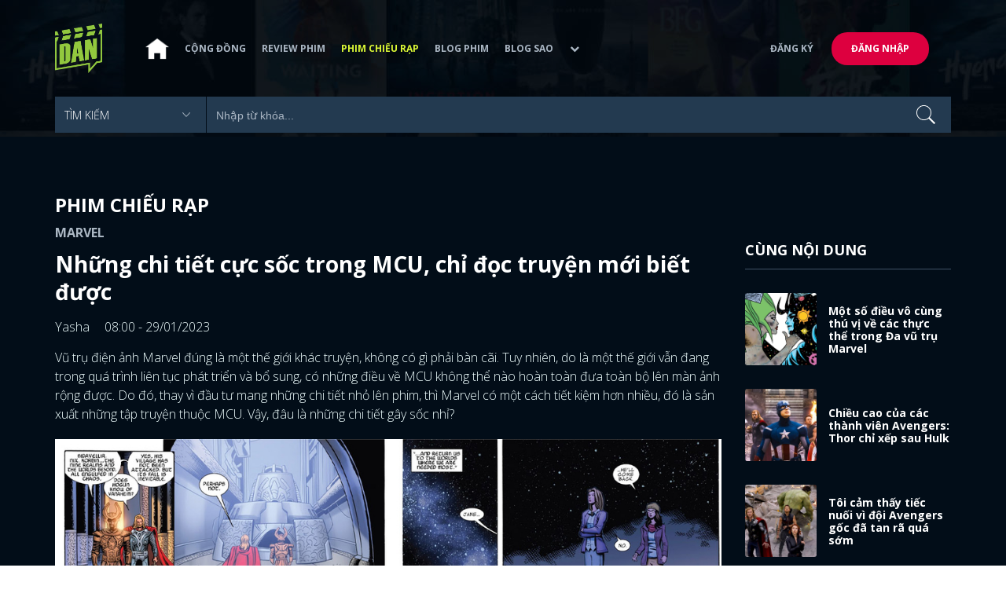

--- FILE ---
content_type: text/html; charset=utf-8
request_url: https://www.dienanh.net/nhung-chi-tiet-cuc-soc-trong-mcu-chi-doc-truyen-moi-biet-duoc-59173.html
body_size: 17026
content:


<!DOCTYPE html>
<!--[if IE 7]>
     <html class="ie ie7 no-js" lang="en-US">
<![endif]-->
<!--[if IE 8]>
<html class="ie ie8 no-js" lang="en-US">
<![endif]-->
<!--[if !(IE 7) | !(IE 8)  ]><!-->
<html lang="vi" xmlns="http://www.w3.org/1999/xhtml" class="no-js">
<head prefix="og: https://ogp.me/ns# fb: https://ogp.me/ns/fb# article: https://ogp.me/ns/article#">
    <meta http-equiv="Content-Type" content="text/html; charset=UTF-8" />
    <!-- Basic need -->
    <meta content="INDEX,FOLLOW" name="robots" />
    <meta content="global" name="distribution" />
    <meta content="general" name="rating" />
    <meta content="1 days" name="revisit-after" />

    <title>Những chi tiết cực sốc trong MCU, chỉ đọc truyện mới biết được</title>
<link rel="canonical" href="https://www.dienanh.net/nhung-chi-tiet-cuc-soc-trong-mcu-chi-doc-truyen-moi-biet-duoc-59173.html" />
<meta name="google-site-verification" content="Uq9FfaLsRoM_3BrIMS1mLazAk8jsiWYJ2KV2RDeSSdc" />
<meta property="article:published_time" content="2026-01-26T06:03:58+07:00" />
<meta name="keywords" content="Guardian Of The Galaxy,Thor (Thần Sấm),Thor: The Dark World (Thor: Thế Giới Bóng Tối),Phim Marvel,Marvel Studios,Phim Âu Mỹ" />
    <meta name="description" content="Gamora tàn nhẫn với Nebula, Frigga phát hiện chuyện Loki còn sống,...là những chi tiết không được nói rõ trong MCU." />

    

<meta property="fb:app_id" content="1807340692868121" />
<meta property="fb:pages" content="153464615307" />
<meta property="fb:pages" content="376664579392607" />
<meta property="fb:pages" content="327489810690241" />
<meta property="og:url" content="https://www.dienanh.net/nhung-chi-tiet-cuc-soc-trong-mcu-chi-doc-truyen-moi-biet-duoc-59173.html" />
<meta property="og:type" content="article" />
<meta property="og:title" content="Những chi tiết cực sốc trong MCU, chỉ đọc truyện mới biết được: Gamora tàn nhẫn với Nebula" />
    <meta property="og:description" content="Gamora tàn nhẫn với Nebula, Frigga phát hiện chuyện Loki còn sống,...là những chi tiết không được nói rõ trong MCU." />
<meta property="og:image" content="https://static1.dienanh.net/upload/202301/cb8fbd81-5286-45a6-993b-29448201bad3.jpg" />
<meta property="og:image:width" content="1200" />
<meta property="og:image:height" content="628" />
<meta property="og:site_name" content="DienAnh.Net" />

    <!-- Mobile specific meta -->
    <meta name=viewport content="width=device-width, initial-scale=1">
    <meta name="format-detection" content="telephone-no">
	<meta name="facebook-domain-verification" content="vgshhcv3gcsfwz2ls4z3wni05td1o" />
<meta property="fb:pages" content="1134031096754226" />
<link href="/favicon.ico" rel="shortcut icon" type="image/x-icon" />

    <!-- CSS files -->
    <!-- Live -->
    <link href="https://static1.dienanh.net/assets/css/bootstrap.css?3.2.5" rel="stylesheet" />
    <link href="https://static1.dienanh.net/assets/css/bootstrap-theme.css?3.2.5" rel="stylesheet" />
    <link href="https://static1.dienanh.net/assets/plugins/owl/owl.carousel.min.css?3.2.5" rel="stylesheet" />
    <link href="https://static1.dienanh.net/assets/plugins/owl/owl.theme.default.min.css?3.2.5" rel="stylesheet" />
    <link href="/Assets/Content/plugins.css?3.2.5" rel="stylesheet">
    <link href="https://static1.dienanh.net/assets/css/style.css?3.2.5" rel="stylesheet">
    <link href="https://static1.dienanh.net/assets/css/sites.min.css?3.2.5" rel="stylesheet" />
    

    <!-- Test -->
    

    

    <!-- Dailymotion -->
<script>
    (function (w, d, s, u, n, i, f, g, e, c) { w.WDMObject = n; w[n] = w[n] || function () { (w[n].q = w[n].q || []).push(arguments); }; w[n].l = 1 * new Date(); w[n].i = i; w[n].f = f; w[n].g = g; e = d.createElement(s); e.async = 1; e.src = u; c = d.getElementsByTagName(s)[0]; c.parentNode.insertBefore(e, c); })(window, document, "script", "//api.dmcdn.net/pxl/cpe/client.min.js", "cpe", "5e8edfadc3afb443eb289bcb")
</script>
    <script>
    (function (i, s, o, g, r, a, m) {
        i['GoogleAnalyticsObject'] = r; i[r] = i[r] || function () {
            (i[r].q = i[r].q || []).push(arguments)
        }, i[r].l = 1 * new Date(); a = s.createElement(o),
            m = s.getElementsByTagName(o)[0]; a.async = 1; a.src = g; m.parentNode.insertBefore(a, m)
    })(window, document, 'script', '//www.google-analytics.com/analytics.js', 'ga');

    ga('create', 'UA-26681903-1', 'auto', { 'name': 'dienanh' });
    ga('dienanh.send', 'pageview');
</script>

<!-- Global site tag (gtag.js) - Google Analytics -->
<script async src="https://www.googletagmanager.com/gtag/js?id=G-Z0R907FWJV"></script>
<script>
  window.dataLayer = window.dataLayer || [];
  function gtag(){dataLayer.push(arguments);}
  gtag('js', new Date());

  gtag('config', 'G-Z0R907FWJV');
</script>


<!-- Global site tag (gtag.js) - Google Analytics -->
<script async src="https://www.googletagmanager.com/gtag/js?id=G-39RTV6NCZ8"></script>
<script>
	window.dataLayer = window.dataLayer || [];
	function gtag() { dataLayer.push(arguments); }
	gtag('js', new Date());

	gtag('config', 'G-39RTV6NCZ8');
</script>
    <script async='async' src='https://www.googletagservices.com/tag/js/gpt.js'></script>
<script>
    var googletag = googletag || {};
    googletag.cmd = googletag.cmd || [];
</script>

    <script>
        googletag.cmd.push(function () {
            googletag.defineSlot('/37151495/dan.yan.vn-center-banner', [970, 90], 'div-gpt-ad-1476436428139-0').addService(googletag.pubads());
            googletag.defineSlot('/37151495/dan.yan.vn-footer', [970, 250], 'div-gpt-ad-1476436428139-1').addService(googletag.pubads());
            googletag.defineSlot('/37151495/YAN.vn_Criteo_300x600', [300, 600], 'div-gpt-ad-1476436428139-2').addService(googletag.pubads());
            googletag.defineSlot('/37151495/dan.yan.vn-LargeSky1', [300, 600], 'div-gpt-ad-1476436428139-3').addService(googletag.pubads());
            googletag.defineSlot('/37151495/dan.yan.vn-right-banner-1', [300, 250], 'div-gpt-ad-1476436428139-13').addService(googletag.pubads());
            googletag.defineSlot('/37151495/dan.yan.vn-right-banner-2', [300, 250], 'div-gpt-ad-1476436428139-14').addService(googletag.pubads());
            googletag.defineSlot('/37151495/dan.yan.vn-right-banner-3', [300, 250], 'div-gpt-ad-1476436428139-15').addService(googletag.pubads());
            googletag.defineSlot('/37151495/dan.yan.vn-right-bottom-1', [300, 250], 'div-gpt-ad-1476436428139-16').addService(googletag.pubads());
            googletag.defineSlot('/37151495/dan.yan.vn-top-banner', [970, 90], 'div-gpt-ad-1505990135159-0').addService(googletag.pubads());

            googletag.defineSlot('/37151495/dan.yan.vn-reading-centerbanner1', [640, 280], 'div-gpt-ad-1476436428139-9').addService(googletag.pubads());
            googletag.defineSlot('/37151495/dan.yan.vn-reading-centerbanner2', [640, 280], 'div-gpt-ad-1476436428139-10').addService(googletag.pubads());
            googletag.defineSlot('/37151495/dan.yan.vn-reading-rightbanner1', [300, 250], 'div-gpt-ad-1476436428139-11').addService(googletag.pubads());
            googletag.defineSlot('/37151495/dan.yan.vn-reading-rightbanner2', [300, 250], 'div-gpt-ad-1476436428139-12').addService(googletag.pubads());

            googletag.defineSlot('/37151495/dan.yan.vn-reading-centerbanner1A', [300, 250], 'div-gpt-ad-1476932239286-0').addService(googletag.pubads());
            googletag.defineSlot('/37151495/dan.yan.vn-reading-centerbanner1B', [300, 250], 'div-gpt-ad-1476932239286-1').addService(googletag.pubads());
            googletag.defineSlot('/37151495/dan.yan.vn-reading-centerbanner2A', [300, 250], 'div-gpt-ad-1476932239286-2').addService(googletag.pubads());
            googletag.defineSlot('/37151495/dan.yan.vn-reading-centerbanner2B', [300, 250], 'div-gpt-ad-1476932239286-3').addService(googletag.pubads());

            //googletag.defineSlot('/37151495/dan.yan.vn-reading-centerbanner2A', [300, 250], 'div-gpt-ad-1487044818626-0').addService(googletag.pubads());
            //googletag.defineSlot('/37151495/dan.yan.vn-reading-centerbanner2B', [300, 250], 'div-gpt-ad-1487044818626-3').addService(googletag.pubads());
            googletag.defineSlot('/37151495/dan.yan.vn-reading-centerbanner3A', [300, 250], 'div-gpt-ad-1487044818626-1').addService(googletag.pubads());
            googletag.defineSlot('/37151495/dan.yan.vn-reading-centerbanner3B', [300, 250], 'div-gpt-ad-1487044818626-2').addService(googletag.pubads());
            googletag.defineSlot('/93656639,37151495/dienanh.net/top_banner_mb_320x160', [320, 160], 'div-gpt-ad-1684289837835-0').addService(googletag.pubads());
            googletag.defineSlot('/37151495/DAN_Balloon', [300, 250], 'div-gpt-ad-1490286709827-0').addService(googletag.pubads());

	   
            googletag.pubads().enableSingleRequest();
            googletag.pubads().collapseEmptyDivs();
            googletag.enableServices();
        });
    </script>

    
    <meta property="dable:item_id" content="59173" />
    <meta property="dable:author" content="Yasha" />
    <meta property="article:section" content="Phim chiếu rạp" />
    <meta property="article:published_time" content="2023-01-29T08:00:00Z" />
    <script async src="https://securepubads.g.doubleclick.net/tag/js/gpt.js"></script>
    <script>
        googletag.cmd.push(function () {
            googletag.defineSlot('/37151495/dienanh.net_dable_inarticle_oop', ['fluid', [300, 250], [600, 250], [800, 250]], 'div-gpt-ad-1617090464126-0').addService(googletag.pubads());
            googletag.defineSlot('/37151495/dienanh.net_dable_sticky', [[800, 250], 'fluid', [300, 250], [300, 600]], 'div-gpt-ad-1619507940728-0').addService(googletag.pubads());
            googletag.defineSlot('/37151495/dienanh.net_dable_bottom_oop', [[300, 250], [600, 250], [800, 250], 'fluid'], 'div-gpt-ad-1617090551571-0').addService(googletag.pubads());
			googletag.defineSlot('/37151495/dienanh.net_dable_slidebar_oop', ['fluid', [300, 250], [600, 250], [800, 250]], 'div-gpt-ad-1617090391854-0').addService(googletag.pubads());
			googletag.defineSlot('/37151495/dienanh.net-right-banner1-11', [1, 1], 'div-gpt-ad-1655266924095-0').addService(googletag.pubads());
            googletag.defineSlot('/37151495/dienanh.net-outstream1121', [1, 1], 'div-gpt-ad-1637326578826-0').addService(googletag.pubads());
            googletag.pubads().enableSingleRequest();
            googletag.pubads().collapseEmptyDivs();
            googletag.enableServices();
        });
    </script>
    <style>
        .position-sticky {
            position: -webkit-sticky;
            position: sticky;
            z-index: 9999;
            top: 87px;
        }
    </style>
   

</head>
<body>
    <div id="fb-root"></div>
<script async defer crossorigin="anonymous" src="https://connect.facebook.net/vi_VN/sdk.js#xfbml=1&version=v9.0&appId=2596985687023572&autoLogAppEvents=1" nonce="4ZsfFoTk"></script>

<script>
    (function (d, s, id) {
        var js, fjs = d.getElementsByTagName(s)[0];
        if (d.getElementById(id)) { return; }
        js = d.createElement(s); js.id = id;
        js.src = "https://connect.facebook.net/en_US/sdk.js";
        fjs.parentNode.insertBefore(js, fjs);
    }(document, 'script', 'facebook-jssdk'));
</script>
    
<script type="application/ld+json">
    {
    "@context"        : "https://schema.org",
    "@type"           : "WebSite",
    "name"            : "DAN",
    "alternateName"   : "Tin Tức Phim Điện Ảnh Việt Nam & Quốc Tế: Cập nhật liên tục",
    "url": "https://www.dienanh.net/",
    "potentialAction":
    [
    {
    "@type": "SearchAction",
    "target":
    [
    {
    "@type" : "EntryPoint",
    "urlTemplate":"https://www.dienanh.net/tim-kiem?key={search_term_string}"
    }
    ],
    "query-input":
    [
    {
    "@type":"PropertyValueSpecification",
    "valueRequired" : "http://schema.org/True",
    "valueName":"search_term_string"
    }
    ]
    }
    ]
    }
</script>

<script type="application/ld+json">
    {
    "@context": "https://schema.org",
    "@type"   : "Organization",
    "name"     :"Dienanh.net",
    "url"      : "https://www.dienanh.net/",
    "logo"     : "https://static1.dienanh.net/assets/images/logo_dan.png",
    "contactPoint": [
    {
    "@type": "ContactPoint",
    "telephone": "+84-028 73 050 788",
    "contactType": "customer service"
    }
    ],
     "sameAs"    :["https://www.facebook.com/dienanh.net/", "https://www.youtube.com/channel/UCEJlE4nEz5lZucg_i05XVsg", "https://www.dailymotion.com/dienanhnet", "https://dienanh.business.site", "https://www.pinterest.com/medienanh", "https://www.flickr.com/photos/192737786@N04/", "https://www.reddit.com/user/medienanh", "https://medienanh.tumblr.com/", "https://twitter.com/medienanh",  "https://www.linkedin.com/in/me-dienanh-b35058212/", "https://medium.com/@medienanh"],
    "foundingDate"  :"2003",
    "address" : [
    {
    "@type"    :"PostalAddress",
    "streetAddress": "38/6A Nguyễn Văn Trỗi, Phường 15, Quận Phú Nhuận, TP. Hồ Chí Minh",
    "addressLocality":"Hồ Chí Minh City",
    "addressCountry": "Việt Nam",
    "postalCode":"72209",
    "email":"contact@dienanh.net"
    }
    ]
    }
</script>
    <!--preloading-->
<div id="preloader" class="d-none">
    
    <div id="status">
        <span></span>
        <span></span>
    </div>
</div>
<!--end of preloading-->

    
<div class="login-wrapper" id="login-content">
    <div class="login-content">
        <a href="#" class="close">x</a>
        <h3>Đăng nhập</h3>
        
<form action="/Account/ExternalLogin?ReturnUrl=%2Fnhung-chi-tiet-cuc-soc-trong-mcu-chi-doc-truyen-moi-biet-duoc-59173.html" method="post"><input name="__RequestVerificationToken" type="hidden" value="nl6uvmqAr3nybESmvCRYXO-woKGsAcnm1IBdA7NO1zDvTvfqLxApH2PQGDlfHJ4b7UgkHim8vkPpYvQTVqLsKo-GUQPdnsZjpoNn9KJUyBA1" />                        <div class="row">
                            
                            <div class="social-btn-2">
                                <button class="fb" id="Facebook" name="provider" value="Facebook"
                                        title="Đăng nhập bằng tài khoản Facebook">
                                    <i class="ion-social-facebook mr-15"></i>Facebook
                                </button>
                                <button class="ml-15 gg" type="submit" id="Google" name="provider" value="Google"
                                        title="Đăng nhập bằng tài khoản Google">
                                    <i class="ion-social-googleplus mr-15"></i>Google
                                </button>
                            </div>
                        </div></form>    </div>
</div>
    <!--signup form popup-->
<div class="login-wrapper" id="signup-content">
    <p>Comming soon...</p>
    
</div>
<!--end of signup form popup-->

    


<!-- BEGIN | Header -->
<header class="ht-header">
	<div class="container">
		<nav class="navbar navbar-default navbar-custom">
			<!-- Brand and toggle get grouped for better mobile display -->
			<div class="navbar-header logo">
				<div class="navbar-toggle" data-toggle="collapse" data-target="#bs-example-navbar-collapse-1">
					<span class="sr-only">Toggle navigation</span>
					<div id="nav-icon1">
						<span></span>
						<span></span>
						<span></span>
					</div>
				</div>
				<a href="/"><img class="logo" src="https://static1.dienanh.net/assets/images/logo_dan.png" alt="" style="max-width:60px;"></a>
			</div>
			<!-- Collect the nav links, forms, and other content for toggling -->
			<div class="collapse navbar-collapse flex-parent" id="bs-example-navbar-collapse-1">
				<ul class="nav navbar-nav flex-child-menu menu-left">
						<li style="width:50px;"><a style="padding:10px;" href="/" class=""><img src="https://static1.dienanh.net/assets/images/house-icon.png" class="w-100" /></a></li>
					<li><a href="/forums">Cộng đồng</a></li>
					<li><a href="/review-phim-2" class="">Review phim</a></li>
					<li><a href="/phim-chieu-rap-13" class="menu-active">Phim chiếu rạp</a></li>
					<li><a href="/blog-phim-11" class="">Blog phim</a></li>
					<li><a href="/blog-sao-12" class="">Blog sao</a></li>
					
					<li class="dropdown first">
						<a class="btn btn-default dropdown-toggle lv1 text-left" data-toggle="dropdown" data-hover="dropdown">
							<span class="dropdown-title">Khác</span>
							<i class="fa fa-chevron-down dropdown-custom" aria-hidden="true"></i>
						</a>
						<ul class="dropdown-menu level1 dropdownhover-bottom">
							<li><a href="/cafe-danner-3">Cafe Danner</a></li>
							<li><a href="/gameshow-4">Gameshow</a></li>
							<li><a href="/blog-nhac-14">Blog Nhạc</a></li>
							<li><a href="/rinh-sao-5">Rình Sao</a></li>
							<li><a href="/tong-hop-giai-tri-chau-a-15">Tổng Hợp Giải Trí Châu Á</a></li>
							<li><a href="/cuong-phim-han-trung-16">Cuồng Phim Hàn - Trung</a></li>
							<li><a href="/dmtp" target="_blank">Bình chọn DMTP 2022</a></li>
						</ul>
					</li>
				</ul>

					<ul class="nav navbar-nav flex-child-menu menu-right">
						<li class=""><a href="/forums/dang-ky"> Đăng ký</a></li>
						<li class="btn"><a href="/forums/dang-nhap"> Đăng nhập</a></li>
					</ul>
			</div>
			<!-- /.navbar-collapse -->
		</nav>

		<!-- top search form -->
<form action="/tim-kiem" id="form-search" method="get">			<div class="top-search">
				<select name="category">
					<option value="" selected>Tìm kiếm</option>
					<option value="blog phim" >Blog Phim</option>
					<option value="review phim" >Review Phim</option>
					<option value="diễn viên" >Diễn viên</option>
				</select>
				<input type="text" name="key" placeholder="Nhập từ khóa...">
			</div>
</form>	</div>
</header>
<!-- END | Header -->
    



        <script type="application/ld+json">
            {
            "@context": "https://schema.org",
            "@type": "NewsArticle",
            "mainEntityOfPage":    [    {    "@type":"WebPage",    "@id":"https://www.dienanh.net/nhung-chi-tiet-cuc-soc-trong-mcu-chi-doc-truyen-moi-biet-duoc-59173.html"    }    ],
            "description": "Gamora t&#224;n nhẫn với Nebula, Frigga ph&#225;t hiện chuyện Loki c&#242;n sống,...l&#224; những chi tiết kh&#244;ng được n&#243;i r&#245; trong MCU.",
            "headline": "Những chi tiết cực sốc trong MCU, chỉ đọc truyện mới biết được",
            "datePublished": "2023-01-29T08:00:00Z",
            "dateModified": "2023-01-29T08:00:00Z",
            "author": {
            "@type": "Person",
            "name": "Yasha"
            },
            "publisher": {
            "@type": "Organization",
            "name": "DAN",
            "logo": {
            "@type": "ImageObject",
            "url": "https://static1.dienanh.net/assets/images/logo_dan.png"
            }
            },
            "image": {
            "@type": "ImageObject",
            "url": "https://static1.dienanh.net/upload/202301/dab67ff9-145a-42a9-b948-e9bc688cb40d.jpg"
            },
            "contentLocation": {
            "@type": "Place",
            "name": "VietNam"
            }
            }
        </script>
    <script type="application/ld+json">
        {
        "@context": "https://schema.org",
        "@type": "ItemPage",
        "relatedLink":
        [
"https://www.dienanh.net//mot-so-dieu-vo-cung-thu-vi-ve-cac-thuc-the-trong-da-vu-tru-marvel-58241.html","https://www.dienanh.net//chieu-cao-cua-cac-thanh-vien-avengers-thor-chi-xep-sau-hulk-59012.html","https://www.dienanh.net//toi-cam-thay-tiec-nuoi-vi-doi-avengers-goc-da-tan-ra-qua-som-59116.html","https://www.dienanh.net//kim-loai-hiem-nguoi-biet-cua-marvel-p-2-mysterium-carbonadium-58027.html","https://www.dienanh.net//se-ra-sao-neu-nhung-titan-xuat-hien-trong-vu-tru-marvel-58493.html","https://www.dienanh.net//se-ra-sao-neu-scarlet-witch-hop-the-voi-quicksilver-58486.html","https://www.dienanh.net//nhung-dang-kim-loai-hiem-nguoi-biet-cua-vu-tru-marvel-p-1-epidurium-57797.html","https://www.dienanh.net//top-12-thanh-kiem-manh-nhat-vu-tru-marvel-p-4-phuc-hy-than-kiem-57940.html"        ]
        }
    </script>


<div class="hero common-hero height-header"></div>
<!-- Button trigger modal -->

<div class="page-single">
    <div class="container">

        <div class="row">
            <div class="col-md-9 col-sm-12 col-xs-12">


                <div class="blog-detail-ct">
                        <div class="title-hd mb-0">
                            <h2>Phim chiếu rạp</h2>
                        </div>
                        <h3 class="sub-text-gray mb-15 mt-15 text-uppercase f-16">Marvel</h3>

                    <h1 class="f-28 text-white mb-15"> Những chi tiết cực sốc trong MCU, chỉ đọc truyện mới biết được </h1>
                    <div class="mb-15">
                        <span class="time f-16 sub-text-white">Yasha <span class="ml-15"> 08:00 - 29/01/2023 </span></span>
                    </div>
                    <div itemprop="articleBody" id="body-content">
                        <p>Vũ trụ điện ảnh Marvel đúng là một thế giới khác truyện, không có gì phải bàn cãi. Tuy nhiên, do là một thế giới vẫn đang trong quá trình liên tục phát triển và bổ sung, có những điều về MCU không thể nào hoàn toàn đưa toàn bộ lên màn ảnh rộng được. Do đó, thay vì đầu tư mang những chi tiết nhỏ lên phim, thì Marvel có một cách tiết kiệm hơn nhiều, đó là sản xuất những tập truyện thuộc MCU. Vậy, đâu là những chi tiết gây sốc nhỉ?</p><figure class="image"><img src="https://static1.dienanh.net/upload/202301/f69d5e76-9ec0-4425-b6ad-40f1ee4a4dc5.jpg"></figure><figure class="image"><img src="https://static1.dienanh.net/upload/202301/b5316fe6-20e1-4ca0-8d0a-14a71983608b.jpg"></figure><p><strong>Panther Habit từng bị thủng bởi đạn</strong></p><p>Như các bạn đã biết, các đời Black Panther thường sử dụng một bộ giáp cực kỳ xịn là Panther Habit, vốn được làm từ Vibranium kết hợp với công nghệ tiên tiến từ Wakanda. Nói cách khác, súng đạn bình thường không thể làm thủng nó. Tuy nhiên, đạn làm từ Vibranium thì hoàn toàn khác.</p><figure class="image"><img src="https://static1.dienanh.net/upload/202301/394b74b0-ca55-45f4-9501-37c5ef762fbf.jpg"></figure><p>Cụ thể thì ở thời T’Challa vẫn là hoàng tử, một cô ả lính đánh thuê tên Zanda đã bắt cóc vài công dân Wakanda, nên anh và Okoye buộc phải tới cứu họ. Do biết trước đối thủ là ai, cô ta đã chuẩn bị sẵn đạn Vibranium, và khi đối đầu với T’Challa thì Zanda đã bắn thẳng vào vai của anh. Dù bị thương, nhưng cuối cùng thì họ vẫn kịp xoay sở để giành được chiến thắng, diệt trừ thành công Zanda cùng đồng bọn.</p><figure class="image"><img src="https://static1.dienanh.net/upload/202301/224840c6-86cb-4b39-9e3d-4edc2cf83a95.jpg"></figure><p><strong>Nhiệm vụ của Hank Pym khi còn ở S.H.I.E.L.D.</strong></p><p>Khi còn trẻ, Hank Pym vốn làm nhiều nhiệm vụ thực địa cho S.H.I.E.L.D. cùng với vợ mình - Janet van Dyne. Tuy nhiên, thời đầu thì Hank làm việc một mình, thường là các nhiệm vụ bí mật phá vỡ những âm mưu của Đức Quốc Xã trong thời chiến. Vào thời điểm đó, nhiệm vụ đầu tiên của Hank chính là phá vỡ một cơ sở thí nghiệm tẩy não của Hydra, và ông đã hoàn thành nó nhờ công nghệ hạt Pym.</p><figure class="image"><img src="https://static1.dienanh.net/upload/202301/44f7cda0-ce2a-4493-9b89-9307ece609ba.jpg"></figure><p><strong>Gamora rất tàn nhẫn với Nebula</strong></p><p>Trước khi Gamora và Nebula làm hòa trong <i><strong>Guardians of the Galaxy Vol. 2</strong></i>, có lẽ các bạn còn nhớ rằng trước đó, Nebula đã liên tục truy sát Gamora chứ? Xem phim thì chúng ta có thể sẽ nghĩ rằng lý do Nebula làm vậy là vì ghen tị (do Thanos thiên vị Gamora hơn), một phần là do Nebula khao khát tình yêu thương của chị mình. Tuy nhiên, mâu thuẫn giữa họ có khi lớn hơn các bạn nghĩ nhiều đó.</p><figure class="image"><img src="https://static1.dienanh.net/upload/202301/aae3c138-e5a0-4dc1-9e5e-17bb5df8315c.jpg"></figure><p>Cụ thể, trong quá khứ, Gamora và Nebula đã liên tục phải đấu với nhau và kẻ thua thì phải nhận sự trừng phạt. Tất nhiên không phải trận nào Gamora cũng thắng, nhưng nếu mất ưu thế, cô sẽ lợi dụng tình chị em của Nebula và đảo ngược tình thế. Trong một số nhiệm vụ, nếu thất thủ, cô cũng tỏ ra nghe lời Thanos tuyệt đối và cợt nhả với Nebula, không chịu cứu em mà chỉ để lại một con dao. Kết quả là Nebula phải tự cắt cánh tay mình để thoát thân.</p><figure class="image"><img src="https://static1.dienanh.net/upload/202301/19b22f5d-8cbe-43e2-9f89-140b1375bcab.jpg"></figure><p><strong>Asgard phát hiện chuyện Loki còn sống như thế nào?</strong></p><p>Trong <i><strong>Thor (2008)</strong></i>, Thor nói riêng và cả Asgard nói chung đã từng nghĩ rằng Loki đã “dẹo” sau khi rơi xuống từ cầu Rainbow. Ngay cả Odin cũng đã nghĩ rằng cơ thể Loki đã bị xẻ thành từng mảnh rồi rải rác khắp vũ trụ. Tuy nhiên, trong <i><strong>Avengers (2012)</strong></i>, tại sao Thor lại chẳng bất ngờ hay tỏ ra vui vẻ gì lắm khi biết Loki còn sống và mưu tính xâm lược Midgard? Câu trả lời là…vì Thor đã biết điều đó từ trước rồi.</p><figure class="image"><img src="https://static1.dienanh.net/upload/202301/4f3b964a-4d27-4e77-9832-a865ce0bc2dc.jpg"></figure><p>Cụ thể thì trong giai đoạn trước những sự kiện trong <i><strong>Avengers (2012)</strong></i>, nữ hoàng Asgard là Frigga đã dùng ma thuật và phát hiện ra toàn bộ chuyện này, bao gồm việc Loki còn sống, tiếp xúc với Thanos và có mưu đồ với khối Tesseract. Bà đã dùng thuật xuất thần để khuyên hắn, nhưng Loki đã xin lỗi bà và khước từ trước khi bà kịp nói bất cứ điều gì. Sau đó, Frigga đã nói toàn bộ chuyện này cho bố con nhà Odin biết. Heimdall sau đó đã xác nhận điều này.</p><figure class="image"><img src="https://static1.dienanh.net/upload/202301/f30fdc45-14ef-48e3-819c-cfb68415ca65.jpg"></figure><p><strong>Tại sao sức khỏe của Odin lại suy kiệt?</strong></p><p>Nhiều người sẽ nghĩ là Odin bị vấn đề tuổi già, hay do hậu quả từ <i><strong>Thor (2008)</strong></i> nên mới trở nên suy kiệt trong <i><strong>Thor: The Dark World</strong></i>. Tuy nhiên có một lý do khác. Đó là trong những sự kiện ở giai đoạn <i><strong>Avengers (2012)</strong></i>, cầu Rainbow bị hỏng và Bifrost không còn sử dụng được nữa. Để nhanh chóng đưa Thor tới Midgard nhằm bắt Loki và đưa Tesseract về sửa cầu, Odin đã dùng ma thuật đen nhằm dùng Bifrost, với cái giá là sức khỏe của chính ông.</p><figure class="image"><img src="https://static1.dienanh.net/upload/202301/5d0b6815-291c-4ace-b4c9-c52ba3737d97.jpg"></figure><p>Trên đây là một số sự kiện trong MCU chỉ được giải thích trong truyện tranh. Vậy các bạn còn muốn tìm hiểu về những thông tin nào khác không? Hãy để lại ý kiến cho mình biết nhé!</p>

                        <div id="quiz-start">
                            
                        </div>

                            <p style="font-weight:600">
                                <i>
                                    * Bài viết của <u>Yasha</u>
                                        <span>
                                            chia sẻ tại box <u>Vũ Trụ Phim Marvel</u>
                                        </span>
                                </i>
                            </p>

                            <div class="info-box mb-15">
                                    <p>
                                        <u>Nếu c&#225;c bạn cũng l&#224; fan cứng của Marvel hay DC</u>
                                        <span>
                                            , mời bạn <a href="/forums/category/vu-tru-phim-marvel-17" style="color:red">bấm vào đây</a> để đăng bài trao đổi bàn luận cùng mọi người.
                                        </span>
                                    </p>

                                    <p>
                                        Bạn cần tìm thông tin dữ liệu và đọc review về phim <u>Avengers</u>?
                                        Hãy truy cập vào <strong style="color: #93c83e">DAN Wiki</strong> để có tất tần tật những nội dung bạn cần đấy:
                                        <a href="https://www.dienanh.net/wiki/avengers-183.html" target="_blank" style="color:red">bấm vào đây</a>
                                    </p>
                            </div>

                        <div id="loadingquizResult" class="d-none">
                            <div class="clearfix"></div>
<div class="card br" style="margin-bottom:70px;">
    <div class="wrapper position-relative">
        <div id="preloader">
            
            <div id="status">
                <span></span>
                <span></span>
            </div>
        </div>

        
    </div>
</div>
                        </div>
                        <div class="d-none" id="quizResult"></div>
                    </div>
                    <!-- share link -->
                    <div class="flex-it share-tag mb-0">
                        <div></div>
                        <div class="social-link">
                            <div class="fb-like" data-href="https://www.dienanh.net//nhung-chi-tiet-cuc-soc-trong-mcu-chi-doc-truyen-moi-biet-duoc-59173.html" data-width="180"
                                 data-layout="button_count" data-action="like" data-size="small" data-share="true"></div>
                            <a class="btn btn-primary" href="/UserInfo/Posts"
                               style="margin-top:-8px;font-size:11px; font-weight:700; padding-top:2px; padding-bottom: 2px;">
                                Gửi bài
                            </a>
                        </div>
                    </div>

                    <div class="my-30 text-center">

                        <a target="_blank" href="https://www.facebook.com/DienAnh.net/">
                            <span class="share-opinion">
                                <i class="fa fa-facebook-square" style="font-family: 'FontAwesome' !important"></i>
                                <span>Lót dép hóng ngay bình luận</span>
                            </span>
                        </a>
                    </div>

                        <div id="video-related" style="margin-bottom:15px">
                            <div id="video-dailymotion-related" class="">
                                <script src="https://geo.dailymotion.com/player/x75n2.js" data-video="x8h56cj" autoplay=""></script>
                            </div>
                                                            <div class="text-center color-white" style="padding-top:5px">
                                    <i>Những b&#237; mật về Deadpool m&#224; d&#226;n Marvel c&#243; thể chưa biết</i>
                                </div>
                        </div>

                        <div id="video-related-bottom" style="margin-bottom:15px">
                            <script src="https://geo.dailymotion.com/player/x75n2.js" data-video="x8h56cj" autoplay=""></script>
                        </div>

                    <div class="flex-it share-tag mb-0">
                        <div class="right-it" style="max-width:90%">
                            <h4>Tags</h4>
                            <div class="owl-carousel owl-theme owl-tags">
                                    <div class="item">
                                        <a href="/avengers-1333.htm" class="color-main ml-15 f-16">Avengers</a>
                                    </div>
                                                                        <div class="item">
                                            <a href="/guardian-of-the-galaxy-1706.htm" class="ml-15">Guardian Of The Galaxy</a>
                                        </div>
                                        <div class="item">
                                            <a href="/thor-than-sam-2380.htm" class="ml-15">Thor (Thần Sấm)</a>
                                        </div>
                                        <div class="item">
                                            <a href="/thor-the-dark-world-thor-the-gioi-bong-toi-6171.htm" class="ml-15">Thor: The Dark World (Thor: Thế Giới B&#243;ng Tối)</a>
                                        </div>
                                        <div class="item">
                                            <a href="/phim-marvel-2602.htm" class="ml-15">Phim Marvel</a>
                                        </div>
                                        <div class="item">
                                            <a href="/marvel-studios-2601.htm" class="ml-15">Marvel Studios</a>
                                        </div>
                                        <div class="item">
                                            <a href="/phim-au-my-2850.htm" class="ml-15">Phim &#194;u Mỹ</a>
                                        </div>
                            </div>
                        </div>
                    </div>

                    <!-- Ads -->
                                            <div>
                            <!-- /37151495/dan.yan.vn-footer -->
<div id='div-gpt-ad-1476436428139-1' style='height:250px; width:970px; margin: 10px auto; text-align: center;'>
    <script>
        googletag.cmd.push(function () { googletag.display('div-gpt-ad-1476436428139-1'); });
    </script>
</div>

                        </div>
                        <!-- /37151495/dienanh.net_dable_bottom_oop -->
                        <div id='div-gpt-ad-1617090551571-0'>
                            <script>
                                googletag.cmd.push(function () { googletag.display('div-gpt-ad-1617090551571-0'); });
                            </script>
                        </div>

                    <!-- comment items -->
                    <div class="comment-form">
                        <h4 class="text-uppercase hr-title">Facebook - bình luận</h4>
                        <div class="fb-comments bg-white d-block" data-order-by="reverse_time" data-href="https://www.dienanh.net//nhung-chi-tiet-cuc-soc-trong-mcu-chi-doc-truyen-moi-biet-duoc-59173.html" data-width="100%" data-numposts="5"></div>
                    </div>
                    <!-- comment form -->


                    <ul id="Tab_Content" data-id-type="13" data-display-feature="False" data-horiziontal="false" data-page-size="6">
                        <li class="active" data-id-nation="10">
                        </li>
                    </ul>
                    <div class="blog-detail-ct">
                        <div class="comment-form mt-30">
                            <h4 class="text-uppercase hr-title mr-0">Bài Cùng chuyên mục</h4>
                            <div id="Content">
                                


	<div class="col-sm-4 col-xs-12">
		<div class="blog-item-style-2">
			<a href="/bo-gia-tro-lai-tung-poster-phim-hanh-dong-mo-bat-dau-nam-2026-63035.html"><img src="https://static1.dienanh.net/upload/202601/2x1_67ba7ea1-e3d2-470c-8590-1d4f7f20fb20.jpg" alt=""></a>
			<div class="blog-it-infor">
				<h3><a href="/bo-gia-tro-lai-tung-poster-phim-hanh-dong-mo-bat-dau-nam-2026-63035.html">Bố Gi&#224; Trở Lại tung poster: Phim h&#224;nh động mở b&#225;t đầu năm 2026</a></h3>
				
				<a href="#" style="display:flex; align-items:center">
					<img src="https://static1.dienanh.net/upload/avatar/218a3c1c-2330-4bd5-bb41-02c780613946.jpg" alt="Th&#249;y Chi" style="max-width: 26px; margin: 0 15px 0 0; border-radius: 30px; margin-bottom: 0px" />
					<p style="margin:0">Th&#249;y Chi</p>
				</a>
				<p>Sau teaser ngắn khiến cộng đồng mạng x&#244;n xao, Bố Gi&#224; Trở Lại ch&#237;nh thức tung poster đầu ti&#234;n, v&#224; phải n&#243;i rằng đ&#226;y l&#224; một tuy&#234;n ng&#244;n mạnh mẽ, th&#225;ch thức. </p>
			</div>
		</div>
	</div>
	<div class="col-sm-4 col-xs-12">
		<div class="blog-item-style-2">
			<a href="/teaser-phim-duoi-day-ho-khi-noi-so-mang-guong-mat-cua-chinh-ban-62962.html"><img src="https://static1.dienanh.net/upload/202504/2x1_0a512b9d-15c1-4d4f-8b81-6c7c9ee2a538.jpg" alt=""></a>
			<div class="blog-it-infor">
				<h3><a href="/teaser-phim-duoi-day-ho-khi-noi-so-mang-guong-mat-cua-chinh-ban-62962.html">Teaser phim Dưới Đ&#225;y Hồ: Khi nỗi sợ mang gương mặt của ch&#237;nh bạn</a></h3>
				
				<a href="#" style="display:flex; align-items:center">
					<img src="https://static1.dienanh.net/upload/avatar/218a3c1c-2330-4bd5-bb41-02c780613946.jpg" alt="Thuỵ Diệu" style="max-width: 26px; margin: 0 15px 0 0; border-radius: 30px; margin-bottom: 0px" />
					<p style="margin:0">Thuỵ Diệu</p>
				</a>
				<p>Nếu song tr&#249;ng l&#224; phần phản chiếu, th&#236; r&#234;u ma l&#224; chiếc gương soi. R&#234;u trong Dưới Đ&#225;y Hồ kh&#244;ng chỉ l&#224; h&#236;nh ảnh gh&#234; rợn quen thuộc với người từng lội nước</p>
			</div>
		</div>
	</div>
	<div class="col-sm-4 col-xs-12">
		<div class="blog-item-style-2">
			<a href="/2-uu-the-noi-bat-nhat-cua-nu-hon-bac-ty-tren-duong-dua-phim-tet-at-ty-62938.html"><img src="https://static1.dienanh.net/upload/202501/2x1_172682f3-27ad-40bb-9354-f249513e5e03.jpg" alt=""></a>
			<div class="blog-it-infor">
				<h3><a href="/2-uu-the-noi-bat-nhat-cua-nu-hon-bac-ty-tren-duong-dua-phim-tet-at-ty-62938.html">2 ưu thế nổi bật nhất của Nụ h&#244;n bạc tỷ tr&#234;n đường đua phim Tết Ất Tỵ</a></h3>
				
				<a href="#" style="display:flex; align-items:center">
					<img src="https://static1.dienanh.net/upload/avatar/218a3c1c-2330-4bd5-bb41-02c780613946.jpg" alt="Minh Anh" style="max-width: 26px; margin: 0 15px 0 0; border-radius: 30px; margin-bottom: 0px" />
					<p style="margin:0">Minh Anh</p>
				</a>
				<p>“Nụ h&#244;n bạc tỷ” hứa hẹn l&#224; th&#224;nh c&#244;ng mở m&#224;n cho sự nghiệp đạo diễn của Thu Trang. Trong khi đ&#243;, hoa hậu Đo&#224;n Thi&#234;n &#194;n lại vững chắc tr&#234;n h&#224;nh tr&#236;nh diễn vi&#234;n.</p>
			</div>
		</div>
	</div>
                <div class="clearfix"></div>
	<div class="col-sm-4 col-xs-12">
		<div class="blog-item-style-2">
			<a href="/cong-tu-bac-lieu-hien-tuong-song-nua-dau-the-ki-20-62925.html"><img src="https://static1.dienanh.net/upload/202412/2x1_73e7246c-05d1-47ee-804d-6cc4d4c64239.jpg" alt=""></a>
			<div class="blog-it-infor">
				<h3><a href="/cong-tu-bac-lieu-hien-tuong-song-nua-dau-the-ki-20-62925.html">C&#244;ng tử Bạc Li&#234;u: Hiện tượng sống nửa đầu thế kỉ 20</a></h3>
				
				<a href="#" style="display:flex; align-items:center">
					<img src="https://static1.dienanh.net/upload/avatar/218a3c1c-2330-4bd5-bb41-02c780613946.jpg" alt="Nga Cao" style="max-width: 26px; margin: 0 15px 0 0; border-radius: 30px; margin-bottom: 0px" />
					<p style="margin:0">Nga Cao</p>
				</a>
				<p>Phim C&#244;ng Tử Bạc Li&#234;u của đạo diễn L&#253; Minh Thắng mượn nh&#226;n vật c&#243; thật để n&#243;i về tinh thần v&#224; những kh&#225;t vọng của người Việt c&#225;ch đ&#226;y 100 năm.</p>
			</div>
		</div>
	</div>
	<div class="col-sm-4 col-xs-12">
		<div class="blog-item-style-2">
			<a href="/thu-trang-le-giang-hong-van-trong-co-dau-hao-mon-moi-ba-moi-noi-kho-62907.html"><img src="https://static1.dienanh.net/upload/202410/2x1_375fa9c6-0c3a-43bf-b5b3-c199652ea95b.jpg" alt=""></a>
			<div class="blog-it-infor">
				<h3><a href="/thu-trang-le-giang-hong-van-trong-co-dau-hao-mon-moi-ba-moi-noi-kho-62907.html">Ba người phụ nữ trong C&#244; d&#226;u h&#224;o m&#244;n: Mỗi c&#226;y mỗi hoa, b&#224; n&#224;o cũng khổ</a></h3>
				
				<a href="#" style="display:flex; align-items:center">
					<img src="https://static1.dienanh.net/upload/avatar/218a3c1c-2330-4bd5-bb41-02c780613946.jpg" alt="Nga Cao" style="max-width: 26px; margin: 0 15px 0 0; border-radius: 30px; margin-bottom: 0px" />
					<p style="margin:0">Nga Cao</p>
				</a>
				<p>Ba nh&#226;n vật của L&#234; Giang, NSND Hồng V&#226;n v&#224; Thu Trang đều c&#243; những g&#243;c khuất kh&#243; gi&#227;i b&#224;y trong phim điện ảnh C&#244; d&#226;u h&#224;o m&#244;n.</p>
			</div>
		</div>
	</div>
	<div class="col-sm-4 col-xs-12">
		<div class="blog-item-style-2">
			<a href="/nhung-bac-phu-huynh-het-long-vi-con-cai-trong-phim-co-dau-hao-mon-62906.html"><img src="https://static1.dienanh.net/upload/202410/2x1_69e721dc-ec3a-432f-9a74-7046414e38b7.jpg" alt=""></a>
			<div class="blog-it-infor">
				<h3><a href="/nhung-bac-phu-huynh-het-long-vi-con-cai-trong-phim-co-dau-hao-mon-62906.html">Những bậc phụ huynh hết l&#242;ng v&#236; con c&#225;i trong phim C&#244; D&#226;u H&#224;o M&#244;n</a></h3>
				
				<a href="#" style="display:flex; align-items:center">
					<img src="https://static1.dienanh.net/upload/avatar/218a3c1c-2330-4bd5-bb41-02c780613946.jpg" alt="Nga Cao" style="max-width: 26px; margin: 0 15px 0 0; border-radius: 30px; margin-bottom: 0px" />
					<p style="margin:0">Nga Cao</p>
				</a>
				<p>Những &#244;ng bố, b&#224; mẹ trong phim C&#244; d&#226;u h&#224;o m&#244;n sẵn s&#224;ng l&#224;m mọi thứ để khiến con m&#236;nh hạnh ph&#250;c. Kiều Minh Tuấn, Thu Trang, L&#234; Giang đ&#227; khắc họa th&#224;nh c&#244;ng.</p>
			</div>
		</div>
	</div>
                <div class="clearfix"></div>

                            </div>
                            <div id="loadingContent" class="d-none active">
                                <div class="clearfix"></div>
<div class="card br" style="margin-bottom:70px;">
    <div class="wrapper position-relative">
        <div id="preloader">
            
            <div id="status">
                <span></span>
                <span></span>
            </div>
        </div>

        
    </div>
</div>
                            </div>
                        </div>
                    </div>
                </div>
            </div>

            <div class="col-md-3 col-sm-12 col-xs-12">
                <div class="sidebar ml-0" id="sidebar">
                        <div class="ads">
                            <!-- /37151495/dan.yan.vn-right-banner-1 -->
<div id='div-gpt-ad-1476436428139-13' style='height:250px; width:300px;'>
    <script>
        googletag.cmd.push(function () { googletag.display('div-gpt-ad-1476436428139-13'); });
    </script>
</div>
                        </div>
                         <div class="ads">
                            <!-- /37151495/dienanh.net-right-banner1-11 -->
<div id='div-gpt-ad-1655266924095-0'>
	<script>
		googletag.cmd.push(function () { googletag.display('div-gpt-ad-1655266924095-0'); });
	</script>
</div>
                        </div>
                                            <div class="ads">
                            <div class="celebrities">
                                <h4 class="sb-title">Cùng nội dung</h4>



    <div class="celeb-item row">
        <div class="col-md-5 col-xs-6">
            <a href="/mot-so-dieu-vo-cung-thu-vi-ve-cac-thuc-the-trong-da-vu-tru-marvel-58241.html"><img src="https://static1.dienanh.net/upload/202212/1x1_3f564512-63be-4bed-9c2c-b8730c54fcc7.jpg" class="w-100" alt="Một số điều v&#244; c&#249;ng th&#250; vị về c&#225;c thực thể trong Đa vũ trụ Marvel"></a>
        </div>
        <div class="celeb-author col-md-7 col-xs-6 ml-0 pl-0">
            <h6><a class="" href="/mot-so-dieu-vo-cung-thu-vi-ve-cac-thuc-the-trong-da-vu-tru-marvel-58241.html">Một số điều v&#244; c&#249;ng th&#250; vị về c&#225;c thực thể trong Đa vũ trụ Marvel</a></h6>
        </div>
    </div>



    <div class="celeb-item row">
        <div class="col-md-5 col-xs-6">
            <a href="/chieu-cao-cua-cac-thanh-vien-avengers-thor-chi-xep-sau-hulk-59012.html"><img src="https://static1.dienanh.net/upload/202301/1x1_e0f270e9-da21-4613-ad33-264bf1a5ca59.jpg" class="w-100" alt="Chiều cao của c&#225;c th&#224;nh vi&#234;n Avengers: Thor chỉ xếp sau Hulk"></a>
        </div>
        <div class="celeb-author col-md-7 col-xs-6 ml-0 pl-0">
            <h6><a class="" href="/chieu-cao-cua-cac-thanh-vien-avengers-thor-chi-xep-sau-hulk-59012.html">Chiều cao của c&#225;c th&#224;nh vi&#234;n Avengers: Thor chỉ xếp sau Hulk</a></h6>
        </div>
    </div>



    <div class="celeb-item row">
        <div class="col-md-5 col-xs-6">
            <a href="/toi-cam-thay-tiec-nuoi-vi-doi-avengers-goc-da-tan-ra-qua-som-59116.html"><img src="https://static1.dienanh.net/upload/202301/1x1_d679b6b1-dc85-4bd5-b561-cc7e55689e83.jpg" class="w-100" alt="T&#244;i cảm thấy tiếc nuối v&#236; đội Avengers gốc đ&#227; tan r&#227; qu&#225; sớm"></a>
        </div>
        <div class="celeb-author col-md-7 col-xs-6 ml-0 pl-0">
            <h6><a class="" href="/toi-cam-thay-tiec-nuoi-vi-doi-avengers-goc-da-tan-ra-qua-som-59116.html">T&#244;i cảm thấy tiếc nuối v&#236; đội Avengers gốc đ&#227; tan r&#227; qu&#225; sớm</a></h6>
        </div>
    </div>



    <div class="celeb-item row">
        <div class="col-md-5 col-xs-6">
            <a href="/kim-loai-hiem-nguoi-biet-cua-marvel-p-2-mysterium-carbonadium-58027.html"><img src="https://static1.dienanh.net/upload/202212/1x1_0ca75465-d1c3-4854-bd2d-4ec7f5dd5cd5.jpg" class="w-100" alt="Kim loại hiếm người biết của Marvel (P.2): Mysterium l&#224; top đỉnh nhất"></a>
        </div>
        <div class="celeb-author col-md-7 col-xs-6 ml-0 pl-0">
            <h6><a class="" href="/kim-loai-hiem-nguoi-biet-cua-marvel-p-2-mysterium-carbonadium-58027.html">Kim loại hiếm người biết của Marvel (P.2): Mysterium l&#224; top đỉnh nhất</a></h6>
        </div>
    </div>



    <div class="celeb-item row">
        <div class="col-md-5 col-xs-6">
            <a href="/se-ra-sao-neu-nhung-titan-xuat-hien-trong-vu-tru-marvel-58493.html"><img src="https://static1.dienanh.net/upload/202212/1x1_643b60a7-d56b-4f33-9169-cab50c46e5c7.jpg" class="w-100" alt="Sẽ ra sao nếu những Titan xuất hiện trong vũ trụ Marvel?"></a>
        </div>
        <div class="celeb-author col-md-7 col-xs-6 ml-0 pl-0">
            <h6><a class="" href="/se-ra-sao-neu-nhung-titan-xuat-hien-trong-vu-tru-marvel-58493.html">Sẽ ra sao nếu những Titan xuất hiện trong vũ trụ Marvel?</a></h6>
        </div>
    </div>



    <div class="celeb-item row">
        <div class="col-md-5 col-xs-6">
            <a href="/se-ra-sao-neu-scarlet-witch-hop-the-voi-quicksilver-58486.html"><img src="https://static1.dienanh.net/upload/202212/1x1_530fb1ce-1f68-4df0-9fcc-b4430ae6b49c.jpg" class="w-100" alt="Sẽ ra sao nếu Scarlet Witch hợp thể với Quicksilver?"></a>
        </div>
        <div class="celeb-author col-md-7 col-xs-6 ml-0 pl-0">
            <h6><a class="" href="/se-ra-sao-neu-scarlet-witch-hop-the-voi-quicksilver-58486.html">Sẽ ra sao nếu Scarlet Witch hợp thể với Quicksilver?</a></h6>
        </div>
    </div>



    <div class="celeb-item row">
        <div class="col-md-5 col-xs-6">
            <a href="/nhung-dang-kim-loai-hiem-nguoi-biet-cua-vu-tru-marvel-p-1-epidurium-57797.html"><img src="https://static1.dienanh.net/upload/202211/1x1_628a9706-30fa-46db-8bb8-af4ebf2e0736.jpg" class="w-100" alt="Những dạng kim loại hiếm người biết của vũ trụ Marvel (P.1)"></a>
        </div>
        <div class="celeb-author col-md-7 col-xs-6 ml-0 pl-0">
            <h6><a class="" href="/nhung-dang-kim-loai-hiem-nguoi-biet-cua-vu-tru-marvel-p-1-epidurium-57797.html">Những dạng kim loại hiếm người biết của vũ trụ Marvel (P.1)</a></h6>
        </div>
    </div>



    <div class="celeb-item row">
        <div class="col-md-5 col-xs-6">
            <a href="/top-12-thanh-kiem-manh-nhat-vu-tru-marvel-p-4-phuc-hy-than-kiem-57940.html"><img src="https://static1.dienanh.net/upload/202211/1x1_56926c16-9adc-4895-b9d8-e2be691a78f0.jpg" class="w-100" alt="Top 12 thanh kiếm mạnh nhất vũ trụ Marvel (P.4)"></a>
        </div>
        <div class="celeb-author col-md-7 col-xs-6 ml-0 pl-0">
            <h6><a class="" href="/top-12-thanh-kiem-manh-nhat-vu-tru-marvel-p-4-phuc-hy-than-kiem-57940.html">Top 12 thanh kiếm mạnh nhất vũ trụ Marvel (P.4)</a></h6>
        </div>
    </div>
                            </div>
                        </div>
                                            <div class="ads">
                            <!-- /37151495/dan.yan.vn-right-banner-2 -->
<div id='div-gpt-ad-1476436428139-14' style='height:250px; width:300px;'>
    <script>
        googletag.cmd.push(function () { googletag.display('div-gpt-ad-1476436428139-14'); });
    </script>
</div>

                        </div>

                    <div class="ads">
                        <div class="celebrities">
                                <h4 class="sb-title">Bài mới nhất</h4>
                            

<div class="item-sidebar">



    <div class="celeb-item row">
        <div class="col-md-5 col-xs-6">
            <a href="/hao-khang-lot-xac-trong-phim-con-ke-ba-nghe-dien-co-chieu-sau-hon-63038.html"><img src="https://static1.dienanh.net/upload/202601/1x1_4043435c-2b31-4bd2-9076-1b3030c80dee.jpg" class="w-100" alt="Hạo Khang lột x&#225;c trong phim Con Kể Ba Nghe, diễn c&#243; chiều s&#226;u hơn"></a>
        </div>
        <div class="celeb-author col-md-7 col-xs-6 ml-0 pl-0">
            <h6><a class="" href="/hao-khang-lot-xac-trong-phim-con-ke-ba-nghe-dien-co-chieu-sau-hon-63038.html">Hạo Khang lột x&#225;c trong phim Con Kể Ba Nghe, diễn c&#243; chiều s&#226;u hơn</a></h6>
        </div>
    </div>



    <div class="celeb-item row">
        <div class="col-md-5 col-xs-6">
            <a href="/bo-gia-tro-lai-tung-poster-phim-hanh-dong-mo-bat-dau-nam-2026-63035.html"><img src="https://static1.dienanh.net/upload/202601/1x1_67ba7ea1-e3d2-470c-8590-1d4f7f20fb20.jpg" class="w-100" alt="Bố Gi&#224; Trở Lại tung poster: Phim h&#224;nh động mở b&#225;t đầu năm 2026"></a>
        </div>
        <div class="celeb-author col-md-7 col-xs-6 ml-0 pl-0">
            <h6><a class="" href="/bo-gia-tro-lai-tung-poster-phim-hanh-dong-mo-bat-dau-nam-2026-63035.html">Bố Gi&#224; Trở Lại tung poster: Phim h&#224;nh động mở b&#225;t đầu năm 2026</a></h6>
        </div>
    </div>



    <div class="celeb-item row">
        <div class="col-md-5 col-xs-6">
            <a href="/thu-trang-thuc-su-da-len-tay-khi-dao-dien-phim-ai-thuong-ai-men-63033.html"><img src="https://static1.dienanh.net/upload/202512/1x1_46e46709-5d26-4a26-bb03-ce0a27a6211c.jpg" class="w-100" alt="Thu Trang thực sự đ&#227; l&#234;n tay khi đạo diễn phim Ai Thương Ai Mến"></a>
        </div>
        <div class="celeb-author col-md-7 col-xs-6 ml-0 pl-0">
            <h6><a class="" href="/thu-trang-thuc-su-da-len-tay-khi-dao-dien-phim-ai-thuong-ai-men-63033.html">Thu Trang thực sự đ&#227; l&#234;n tay khi đạo diễn phim Ai Thương Ai Mến</a></h6>
        </div>
    </div>



    <div class="celeb-item row">
        <div class="col-md-5 col-xs-6">
            <a href="/cai-ma-va-cach-bo-phim-khai-thac-ve-phong-tuc-cai-mo-cho-to-tien-63031.html"><img src="https://static1.dienanh.net/upload/202511/1x1_41bf5fc0-351f-4f7c-b577-0aa311133689.jpg" class="w-100" alt="Cải Mả v&#224; c&#225;ch bộ phim khai th&#225;c về phong tục cải mộ cho tổ ti&#234;n"></a>
        </div>
        <div class="celeb-author col-md-7 col-xs-6 ml-0 pl-0">
            <h6><a class="" href="/cai-ma-va-cach-bo-phim-khai-thac-ve-phong-tuc-cai-mo-cho-to-tien-63031.html">Cải Mả v&#224; c&#225;ch bộ phim khai th&#225;c về phong tục cải mộ cho tổ ti&#234;n</a></h6>
        </div>
    </div>



    <div class="celeb-item row">
        <div class="col-md-5 col-xs-6">
            <a href="/chivalry-quest-the-inevitable-battle-mv-chat-sinh-vien-truong-bao-63027.html"><img src="https://static1.dienanh.net/upload/202510/1x1_ab0f1c15-b162-4de4-9c4e-c5dc418339b9.jpg" class="w-100" alt="Chivalry Quest: The Inevitable Battle - MV &quot;chất&quot; sinh vi&#234;n trường B&#225;o"></a>
        </div>
        <div class="celeb-author col-md-7 col-xs-6 ml-0 pl-0">
            <h6><a class="" href="/chivalry-quest-the-inevitable-battle-mv-chat-sinh-vien-truong-bao-63027.html">Chivalry Quest: The Inevitable Battle - MV &quot;chất&quot; sinh vi&#234;n trường B&#225;o</a></h6>
        </div>
    </div>
</div>
                        </div>
                    </div>

                    <div class="ads">
                        <div class="sb-title">
                            <h2 class="f-16">Theo dõi chúng tôi tại</h2>
                        </div>
                        <div id="pageContainer" class="text-center">
    <div class="fb-page" data-href="https://www.facebook.com/DienAnh.net/" data-height="650" data-tabs="timeline"
         data-small-header="true" data-adapt-container-width="true" data-hide-cover="false"
         data-show-facepile="true">
        <blockquote cite="https://www.facebook.com/DienAnh.net/"
                    class="fb-xfbml-parse-ignore">
            <a href="https://www.facebook.com/DienAnh.net/">DienAnh.Web</a>
        </blockquote>
    </div>
</div>
                    </div>
                        <div class="ads">
                            <!-- /37151495/dan.yan.vn-right-banner-3 -->
<div id='div-gpt-ad-1476436428139-15' style='height:250px; width:300px;'>
    <script>
        googletag.cmd.push(function () { googletag.display('div-gpt-ad-1476436428139-15'); });
    </script>
</div>
                        </div>
                    
                                            <!-- /37151495/dienanh.net_dable_slidebar_oop -->
                        <div id='div-gpt-ad-1617090391854-0'>
                            <script>
                                googletag.cmd.push(function () { googletag.display('div-gpt-ad-1617090391854-0'); });
                            </script>
                        </div>
                        <div class="ads position-sticky">
                            <!-- /37151495/dienanh.net_dable_sticky -->
                            <div id='div-gpt-ad-1619507940728-0'>
                                <script>
                                    googletag.cmd.push(function () { googletag.display('div-gpt-ad-1619507940728-0'); });
                                </script>
                            </div>
                        </div>
                </div>
            </div>
        </div>
    </div>
</div>


<form action="/Home/SendContent" id="form-send-content" method="post">    <!-- Modal -->
    <div class="modal fade" id="SendContent" tabindex="-1" role="dialog" aria-labelledby="ModalTitle">
        <div class="modal-dialog" role="document" style="position:relative">
            <div class="modal-content">
                <div class="modal-header">
                    <button type="button" class="close" data-dismiss="modal" aria-label="Close"><span aria-hidden="true">&times;</span></button>
                    <h4 class="modal-title" id="ModalTitle">Gửi bài</h4>
                </div>
                <div class="modal-body">
                    <p class="text-black">
                        Để gửi bài viết lên <a target="_blank" class="color-main" href="https://www.dienanh.net/">DienAnh.Net</a> xin mời bạn đăng ký:
                    </p>
                    <p class="text-danger d-none" id="SendContentError"></p>
                    <div class="form-group">
                        <label for="FullName" class="control-label">Họ và tên:</label>
                        <input type="text" name="FullName" class="form-control" id="FullName" required>
                    </div>
                    <div class="form-group">
                        <label for="Email" class="control-label">Email:</label>
                        <input type="text" name="Email" class="form-control" id="Email" required>
                    </div>
                    <div class="form-group">
                        <label class="control-label">Xác nhận:</label>
                        <div class="g-recaptcha" data-sitekey="6LeppTgaAAAAAFYL-0MJcK03nxZ_zhvvW2G7qJIC"></div>
                    </div>
                </div>
                <div class="modal-footer">
                    <button type="button" class="btn btn-default" data-dismiss="modal">Đóng</button>
                    <button id="btnSubmit" type="submit" class="btn btn-primary">Gửi</button>
                </div>
            </div>
        </div>
    </div>
</form>

    <div id="dable-inarticle">
        <!-- /37151495/dienanh.net_dable_inarticle_oop -->
        <div id='div-gpt-ad-1617090464126-0'>
            <script>
                googletag.cmd.push(function () { googletag.display('div-gpt-ad-1617090464126-0'); });
            </script>
        </div>
    </div>

    <!-- /37151495/dienanh.net-outstream1121 -->
    <div id='div-gpt-ad-1637326578826-0'>
        <script>
            googletag.cmd.push(function () { googletag.display('div-gpt-ad-1637326578826-0'); });
        </script>
    </div>

<script type="text/javascript">
	/* load placement: dienanh_inread, for account: dienanh, site: dienanh.net, size: 2x2 - video */
	var _avlVar = _avlVar || [];
	_avlVar.push(["4cbf0f24c3e14adb9686dff5e12bb4e9","[yo_page_url]","[width]","[height]"]);
</script>
<script type="text/javascript" src="//ss.yomedia.vn/js/yomedia-sdk.js?v=3" id="s-4cbf0f24c3e14adb9686dff5e12bb4e9" async></script>



     <!-- footer section-->
<footer class="ht-footer">
    <div class="container">
        <div class="flex-parent-ft">
            <div class="row">
                <div class="col-xs-12 flex-child-ft item2">
                    <p class="title-footer">
                        <a href="/quyen-loi">Quyền lợi</a>
                        <a href="/dieu-khoan-su-dung">Điểu khoản sử dụng</a>
                        <a href="/lien-he-quang-cao">Liên hệ quảng cáo</a>
                    </p>
                    <p>
                        <strong>
                            CÔNG TY CỔ PHẦN CÔNG NGHỆ VÀ TẦM NHÌN YÊU ÂM NHẠC
                        </strong>
                    </p>
                </div>
                <div class="col-md-6 col-xs-12">
                    <p>
                        <strong>
                            TRỤ SỞ CƠ QUAN
                        </strong>
                        <br />
                        Lầu 12, Tòa nhà Viettel, Số 285 Cách Mạng Tháng Tám, Phường 12, Quận 10, TP. Hồ Chí Minh
                    </p>
                    <p>
                        Quản lý và vận hành bởi:
                        <br />
                        <strong>
                            CÔNG TY CỔ PHẦN ĐIỆN ẢNH NET
                        </strong>
                        <br />
                        38/6A Nguyễn Văn Trỗi, Phường 15, Quận Phú Nhuận, TP. Hồ Chí Minh
                    </p>
                    <p>
                        <strong>
                            CHỊU TRÁCH NHIỆM QUẢN LÝ NỘI DUNG
                        </strong>
                        <br />
                        Ông Lê Vũ Anh
                        <br />
                        <a class="color-white" href="mailTo:vuanh@dienanh.net">
                            <span class="__cf_email__" data-cfemail="57212236393f17333e323936393f79393223">[email&#160;protected]</span>
                        </a>
                        <br />
                        <a class="color-white" href="tel:+8402873050788">
                            (+84) 2873 050 788
                        </a>
                    </p>
                </div>
                <div class="col-md-6 col-xs-12">
                    <p>
                        <strong>
                            ĐIỆN THOẠI
                        </strong>
                        <br />
                        <a class="color-white" href="tel:+8402873050788">
                            (+84) 2873 050 788
                        </a>
                    </p>
                    <p>
                        <strong>EMAIL</strong>
                        <br />
                        <a class="color-white" href="mailTo:contact@dienanh.net">
                            <span class="__cf_email__" data-cfemail="1f7c70716b7e7c6b5f7b767a717e717731717a6b">[email&#160;protected]</span>
                        </a>
                    </p>
                    <p>
                        Giấy phép thiết lập mạng xã hội trên mạng số 123/GP-BTTTT do Bộ Thông tin và Truyền thông cấp ngày 23/3/2017
                    </p>

                    <a href="//www.dmca.com/Protection/Status.aspx?ID=a76f3706-1ff1-487f-a798-ba23a9cd89db" title="DMCA.com Protection Status" class="dmca-badge"> <img src="//images.dmca.com/Badges/dmca_protected_25_120.png?ID=a76f3706-1ff1-487f-a798-ba23a9cd89db" alt="DMCA.com Protection Status" /></a>
                    <script data-cfasync="false" src="/cdn-cgi/scripts/5c5dd728/cloudflare-static/email-decode.min.js"></script><script src="//images.dmca.com/Badges/DMCABadgeHelper.min.js"></script>
                </div>
            </div>
        </div>
    </div>
    <div class="ft-copyright">
        <div class="ft-left">
        </div>
        <div class="backtotop">
            <p><a href="#" id="back-to-top">Trở lên trên  <i class="ion-ios-arrow-thin-up"></i></a></p>
        </div>
    </div>
</footer>
<!-- end of footer section-->

    <!-- Javascript files-->
    <!--Live-->
    <script src="https://static1.dienanh.net/assets/js/jquery.js?3.2.5"></script>
    <script src="https://static1.dienanh.net/assets/js/jquery.validate.min.js?3.2.5"></script>
    <script src="https://static1.dienanh.net/assets/js/jquery.validate.unobtrusive.min.js?3.2.5"></script>
    <script src="https://static1.dienanh.net/assets/plugins/owl/owl.carousel.min.js?3.2.5"></script>
    <script src="https://static1.dienanh.net/assets/js/plugins.js?3.2.5"></script>
    <script src="https://static1.dienanh.net/assets/js/plugins2.js?3.2.5"></script>
    <script src="https://static1.dienanh.net/assets/js/custom.js?3.2.5"></script>
    <script src="https://static1.dienanh.net/assets/js/sites.js?3.2.5"></script>
    
    <!--Test-->
    
   
    
    <script src="https://static1.dienanh.net/assets/js/jquery.unobtrusive-ajax.min.js"></script>
    <script src="https://www.google.com/recaptcha/api.js" async defer></script>
    <script src="https://static1.dienanh.net/assets/js/content-common.es5.min.js?3.2.5"></script>
    
    
    <script src="https://static1.dienanh.net/assets/js/dan-quiz.es5.min.js?3.2.5"></script>

    <script>
        var content = $("#body-content").find('p');
        var indexContent = Math.floor(content.length / 2);
        $("#dable-inarticle").insertAfter(content[indexContent]);
        var indexVideoRelated = content.length > 6 ? 6 : content.length;
        if (indexVideoRelated > 0) {
            var videoRelated = $("#video-related");
            if (typeof videoRelated != undefined && videoRelated.length > 0) {
                videoRelated.insertAfter(content[indexVideoRelated - 1])
            }
        }
        function DisplayVideoRelated() {
            $("#thumb-dailymotion-related").addClass("d-none")
            $("#video-dailymotion-related").removeClass("d-none")
        }
    </script>

    <script>
        let mobile = false;
    </script>

<script type="application/javascript">
(function(w,d,p,c){var r='ptag',o='script',s=function(u){var a=d.createElement(o),
m=d.getElementsByTagName(o)[0];a.async=1;a.src=u;m.parentNode.insertBefore(a,m);};
w[r]=w[r]||function(){(w[r].q = w[r].q || []).push(arguments)};s(p);s(c);})
(window, document, '//tag.adbro.me/tags/ptag.js', '//tag.adbro.me/configs/c6edbcoz.js');

ptag('config', 'dfp.view', '%%VIEW_URL_UNESC%%');
ptag('config', 'dfp.click', '%%CLICK_URL_UNESC%%');
</script>
<script defer src="https://static.cloudflareinsights.com/beacon.min.js/vcd15cbe7772f49c399c6a5babf22c1241717689176015" integrity="sha512-ZpsOmlRQV6y907TI0dKBHq9Md29nnaEIPlkf84rnaERnq6zvWvPUqr2ft8M1aS28oN72PdrCzSjY4U6VaAw1EQ==" data-cf-beacon='{"version":"2024.11.0","token":"89ab23fcfa9f4e2a893c4e3446504858","r":1,"server_timing":{"name":{"cfCacheStatus":true,"cfEdge":true,"cfExtPri":true,"cfL4":true,"cfOrigin":true,"cfSpeedBrain":true},"location_startswith":null}}' crossorigin="anonymous"></script>
</body>
</html>

--- FILE ---
content_type: text/html; charset=utf-8
request_url: https://www.google.com/recaptcha/api2/anchor?ar=1&k=6LeppTgaAAAAAFYL-0MJcK03nxZ_zhvvW2G7qJIC&co=aHR0cHM6Ly93d3cuZGllbmFuaC5uZXQ6NDQz&hl=en&v=PoyoqOPhxBO7pBk68S4YbpHZ&size=normal&anchor-ms=20000&execute-ms=30000&cb=wgxlj7vznrkf
body_size: 49474
content:
<!DOCTYPE HTML><html dir="ltr" lang="en"><head><meta http-equiv="Content-Type" content="text/html; charset=UTF-8">
<meta http-equiv="X-UA-Compatible" content="IE=edge">
<title>reCAPTCHA</title>
<style type="text/css">
/* cyrillic-ext */
@font-face {
  font-family: 'Roboto';
  font-style: normal;
  font-weight: 400;
  font-stretch: 100%;
  src: url(//fonts.gstatic.com/s/roboto/v48/KFO7CnqEu92Fr1ME7kSn66aGLdTylUAMa3GUBHMdazTgWw.woff2) format('woff2');
  unicode-range: U+0460-052F, U+1C80-1C8A, U+20B4, U+2DE0-2DFF, U+A640-A69F, U+FE2E-FE2F;
}
/* cyrillic */
@font-face {
  font-family: 'Roboto';
  font-style: normal;
  font-weight: 400;
  font-stretch: 100%;
  src: url(//fonts.gstatic.com/s/roboto/v48/KFO7CnqEu92Fr1ME7kSn66aGLdTylUAMa3iUBHMdazTgWw.woff2) format('woff2');
  unicode-range: U+0301, U+0400-045F, U+0490-0491, U+04B0-04B1, U+2116;
}
/* greek-ext */
@font-face {
  font-family: 'Roboto';
  font-style: normal;
  font-weight: 400;
  font-stretch: 100%;
  src: url(//fonts.gstatic.com/s/roboto/v48/KFO7CnqEu92Fr1ME7kSn66aGLdTylUAMa3CUBHMdazTgWw.woff2) format('woff2');
  unicode-range: U+1F00-1FFF;
}
/* greek */
@font-face {
  font-family: 'Roboto';
  font-style: normal;
  font-weight: 400;
  font-stretch: 100%;
  src: url(//fonts.gstatic.com/s/roboto/v48/KFO7CnqEu92Fr1ME7kSn66aGLdTylUAMa3-UBHMdazTgWw.woff2) format('woff2');
  unicode-range: U+0370-0377, U+037A-037F, U+0384-038A, U+038C, U+038E-03A1, U+03A3-03FF;
}
/* math */
@font-face {
  font-family: 'Roboto';
  font-style: normal;
  font-weight: 400;
  font-stretch: 100%;
  src: url(//fonts.gstatic.com/s/roboto/v48/KFO7CnqEu92Fr1ME7kSn66aGLdTylUAMawCUBHMdazTgWw.woff2) format('woff2');
  unicode-range: U+0302-0303, U+0305, U+0307-0308, U+0310, U+0312, U+0315, U+031A, U+0326-0327, U+032C, U+032F-0330, U+0332-0333, U+0338, U+033A, U+0346, U+034D, U+0391-03A1, U+03A3-03A9, U+03B1-03C9, U+03D1, U+03D5-03D6, U+03F0-03F1, U+03F4-03F5, U+2016-2017, U+2034-2038, U+203C, U+2040, U+2043, U+2047, U+2050, U+2057, U+205F, U+2070-2071, U+2074-208E, U+2090-209C, U+20D0-20DC, U+20E1, U+20E5-20EF, U+2100-2112, U+2114-2115, U+2117-2121, U+2123-214F, U+2190, U+2192, U+2194-21AE, U+21B0-21E5, U+21F1-21F2, U+21F4-2211, U+2213-2214, U+2216-22FF, U+2308-230B, U+2310, U+2319, U+231C-2321, U+2336-237A, U+237C, U+2395, U+239B-23B7, U+23D0, U+23DC-23E1, U+2474-2475, U+25AF, U+25B3, U+25B7, U+25BD, U+25C1, U+25CA, U+25CC, U+25FB, U+266D-266F, U+27C0-27FF, U+2900-2AFF, U+2B0E-2B11, U+2B30-2B4C, U+2BFE, U+3030, U+FF5B, U+FF5D, U+1D400-1D7FF, U+1EE00-1EEFF;
}
/* symbols */
@font-face {
  font-family: 'Roboto';
  font-style: normal;
  font-weight: 400;
  font-stretch: 100%;
  src: url(//fonts.gstatic.com/s/roboto/v48/KFO7CnqEu92Fr1ME7kSn66aGLdTylUAMaxKUBHMdazTgWw.woff2) format('woff2');
  unicode-range: U+0001-000C, U+000E-001F, U+007F-009F, U+20DD-20E0, U+20E2-20E4, U+2150-218F, U+2190, U+2192, U+2194-2199, U+21AF, U+21E6-21F0, U+21F3, U+2218-2219, U+2299, U+22C4-22C6, U+2300-243F, U+2440-244A, U+2460-24FF, U+25A0-27BF, U+2800-28FF, U+2921-2922, U+2981, U+29BF, U+29EB, U+2B00-2BFF, U+4DC0-4DFF, U+FFF9-FFFB, U+10140-1018E, U+10190-1019C, U+101A0, U+101D0-101FD, U+102E0-102FB, U+10E60-10E7E, U+1D2C0-1D2D3, U+1D2E0-1D37F, U+1F000-1F0FF, U+1F100-1F1AD, U+1F1E6-1F1FF, U+1F30D-1F30F, U+1F315, U+1F31C, U+1F31E, U+1F320-1F32C, U+1F336, U+1F378, U+1F37D, U+1F382, U+1F393-1F39F, U+1F3A7-1F3A8, U+1F3AC-1F3AF, U+1F3C2, U+1F3C4-1F3C6, U+1F3CA-1F3CE, U+1F3D4-1F3E0, U+1F3ED, U+1F3F1-1F3F3, U+1F3F5-1F3F7, U+1F408, U+1F415, U+1F41F, U+1F426, U+1F43F, U+1F441-1F442, U+1F444, U+1F446-1F449, U+1F44C-1F44E, U+1F453, U+1F46A, U+1F47D, U+1F4A3, U+1F4B0, U+1F4B3, U+1F4B9, U+1F4BB, U+1F4BF, U+1F4C8-1F4CB, U+1F4D6, U+1F4DA, U+1F4DF, U+1F4E3-1F4E6, U+1F4EA-1F4ED, U+1F4F7, U+1F4F9-1F4FB, U+1F4FD-1F4FE, U+1F503, U+1F507-1F50B, U+1F50D, U+1F512-1F513, U+1F53E-1F54A, U+1F54F-1F5FA, U+1F610, U+1F650-1F67F, U+1F687, U+1F68D, U+1F691, U+1F694, U+1F698, U+1F6AD, U+1F6B2, U+1F6B9-1F6BA, U+1F6BC, U+1F6C6-1F6CF, U+1F6D3-1F6D7, U+1F6E0-1F6EA, U+1F6F0-1F6F3, U+1F6F7-1F6FC, U+1F700-1F7FF, U+1F800-1F80B, U+1F810-1F847, U+1F850-1F859, U+1F860-1F887, U+1F890-1F8AD, U+1F8B0-1F8BB, U+1F8C0-1F8C1, U+1F900-1F90B, U+1F93B, U+1F946, U+1F984, U+1F996, U+1F9E9, U+1FA00-1FA6F, U+1FA70-1FA7C, U+1FA80-1FA89, U+1FA8F-1FAC6, U+1FACE-1FADC, U+1FADF-1FAE9, U+1FAF0-1FAF8, U+1FB00-1FBFF;
}
/* vietnamese */
@font-face {
  font-family: 'Roboto';
  font-style: normal;
  font-weight: 400;
  font-stretch: 100%;
  src: url(//fonts.gstatic.com/s/roboto/v48/KFO7CnqEu92Fr1ME7kSn66aGLdTylUAMa3OUBHMdazTgWw.woff2) format('woff2');
  unicode-range: U+0102-0103, U+0110-0111, U+0128-0129, U+0168-0169, U+01A0-01A1, U+01AF-01B0, U+0300-0301, U+0303-0304, U+0308-0309, U+0323, U+0329, U+1EA0-1EF9, U+20AB;
}
/* latin-ext */
@font-face {
  font-family: 'Roboto';
  font-style: normal;
  font-weight: 400;
  font-stretch: 100%;
  src: url(//fonts.gstatic.com/s/roboto/v48/KFO7CnqEu92Fr1ME7kSn66aGLdTylUAMa3KUBHMdazTgWw.woff2) format('woff2');
  unicode-range: U+0100-02BA, U+02BD-02C5, U+02C7-02CC, U+02CE-02D7, U+02DD-02FF, U+0304, U+0308, U+0329, U+1D00-1DBF, U+1E00-1E9F, U+1EF2-1EFF, U+2020, U+20A0-20AB, U+20AD-20C0, U+2113, U+2C60-2C7F, U+A720-A7FF;
}
/* latin */
@font-face {
  font-family: 'Roboto';
  font-style: normal;
  font-weight: 400;
  font-stretch: 100%;
  src: url(//fonts.gstatic.com/s/roboto/v48/KFO7CnqEu92Fr1ME7kSn66aGLdTylUAMa3yUBHMdazQ.woff2) format('woff2');
  unicode-range: U+0000-00FF, U+0131, U+0152-0153, U+02BB-02BC, U+02C6, U+02DA, U+02DC, U+0304, U+0308, U+0329, U+2000-206F, U+20AC, U+2122, U+2191, U+2193, U+2212, U+2215, U+FEFF, U+FFFD;
}
/* cyrillic-ext */
@font-face {
  font-family: 'Roboto';
  font-style: normal;
  font-weight: 500;
  font-stretch: 100%;
  src: url(//fonts.gstatic.com/s/roboto/v48/KFO7CnqEu92Fr1ME7kSn66aGLdTylUAMa3GUBHMdazTgWw.woff2) format('woff2');
  unicode-range: U+0460-052F, U+1C80-1C8A, U+20B4, U+2DE0-2DFF, U+A640-A69F, U+FE2E-FE2F;
}
/* cyrillic */
@font-face {
  font-family: 'Roboto';
  font-style: normal;
  font-weight: 500;
  font-stretch: 100%;
  src: url(//fonts.gstatic.com/s/roboto/v48/KFO7CnqEu92Fr1ME7kSn66aGLdTylUAMa3iUBHMdazTgWw.woff2) format('woff2');
  unicode-range: U+0301, U+0400-045F, U+0490-0491, U+04B0-04B1, U+2116;
}
/* greek-ext */
@font-face {
  font-family: 'Roboto';
  font-style: normal;
  font-weight: 500;
  font-stretch: 100%;
  src: url(//fonts.gstatic.com/s/roboto/v48/KFO7CnqEu92Fr1ME7kSn66aGLdTylUAMa3CUBHMdazTgWw.woff2) format('woff2');
  unicode-range: U+1F00-1FFF;
}
/* greek */
@font-face {
  font-family: 'Roboto';
  font-style: normal;
  font-weight: 500;
  font-stretch: 100%;
  src: url(//fonts.gstatic.com/s/roboto/v48/KFO7CnqEu92Fr1ME7kSn66aGLdTylUAMa3-UBHMdazTgWw.woff2) format('woff2');
  unicode-range: U+0370-0377, U+037A-037F, U+0384-038A, U+038C, U+038E-03A1, U+03A3-03FF;
}
/* math */
@font-face {
  font-family: 'Roboto';
  font-style: normal;
  font-weight: 500;
  font-stretch: 100%;
  src: url(//fonts.gstatic.com/s/roboto/v48/KFO7CnqEu92Fr1ME7kSn66aGLdTylUAMawCUBHMdazTgWw.woff2) format('woff2');
  unicode-range: U+0302-0303, U+0305, U+0307-0308, U+0310, U+0312, U+0315, U+031A, U+0326-0327, U+032C, U+032F-0330, U+0332-0333, U+0338, U+033A, U+0346, U+034D, U+0391-03A1, U+03A3-03A9, U+03B1-03C9, U+03D1, U+03D5-03D6, U+03F0-03F1, U+03F4-03F5, U+2016-2017, U+2034-2038, U+203C, U+2040, U+2043, U+2047, U+2050, U+2057, U+205F, U+2070-2071, U+2074-208E, U+2090-209C, U+20D0-20DC, U+20E1, U+20E5-20EF, U+2100-2112, U+2114-2115, U+2117-2121, U+2123-214F, U+2190, U+2192, U+2194-21AE, U+21B0-21E5, U+21F1-21F2, U+21F4-2211, U+2213-2214, U+2216-22FF, U+2308-230B, U+2310, U+2319, U+231C-2321, U+2336-237A, U+237C, U+2395, U+239B-23B7, U+23D0, U+23DC-23E1, U+2474-2475, U+25AF, U+25B3, U+25B7, U+25BD, U+25C1, U+25CA, U+25CC, U+25FB, U+266D-266F, U+27C0-27FF, U+2900-2AFF, U+2B0E-2B11, U+2B30-2B4C, U+2BFE, U+3030, U+FF5B, U+FF5D, U+1D400-1D7FF, U+1EE00-1EEFF;
}
/* symbols */
@font-face {
  font-family: 'Roboto';
  font-style: normal;
  font-weight: 500;
  font-stretch: 100%;
  src: url(//fonts.gstatic.com/s/roboto/v48/KFO7CnqEu92Fr1ME7kSn66aGLdTylUAMaxKUBHMdazTgWw.woff2) format('woff2');
  unicode-range: U+0001-000C, U+000E-001F, U+007F-009F, U+20DD-20E0, U+20E2-20E4, U+2150-218F, U+2190, U+2192, U+2194-2199, U+21AF, U+21E6-21F0, U+21F3, U+2218-2219, U+2299, U+22C4-22C6, U+2300-243F, U+2440-244A, U+2460-24FF, U+25A0-27BF, U+2800-28FF, U+2921-2922, U+2981, U+29BF, U+29EB, U+2B00-2BFF, U+4DC0-4DFF, U+FFF9-FFFB, U+10140-1018E, U+10190-1019C, U+101A0, U+101D0-101FD, U+102E0-102FB, U+10E60-10E7E, U+1D2C0-1D2D3, U+1D2E0-1D37F, U+1F000-1F0FF, U+1F100-1F1AD, U+1F1E6-1F1FF, U+1F30D-1F30F, U+1F315, U+1F31C, U+1F31E, U+1F320-1F32C, U+1F336, U+1F378, U+1F37D, U+1F382, U+1F393-1F39F, U+1F3A7-1F3A8, U+1F3AC-1F3AF, U+1F3C2, U+1F3C4-1F3C6, U+1F3CA-1F3CE, U+1F3D4-1F3E0, U+1F3ED, U+1F3F1-1F3F3, U+1F3F5-1F3F7, U+1F408, U+1F415, U+1F41F, U+1F426, U+1F43F, U+1F441-1F442, U+1F444, U+1F446-1F449, U+1F44C-1F44E, U+1F453, U+1F46A, U+1F47D, U+1F4A3, U+1F4B0, U+1F4B3, U+1F4B9, U+1F4BB, U+1F4BF, U+1F4C8-1F4CB, U+1F4D6, U+1F4DA, U+1F4DF, U+1F4E3-1F4E6, U+1F4EA-1F4ED, U+1F4F7, U+1F4F9-1F4FB, U+1F4FD-1F4FE, U+1F503, U+1F507-1F50B, U+1F50D, U+1F512-1F513, U+1F53E-1F54A, U+1F54F-1F5FA, U+1F610, U+1F650-1F67F, U+1F687, U+1F68D, U+1F691, U+1F694, U+1F698, U+1F6AD, U+1F6B2, U+1F6B9-1F6BA, U+1F6BC, U+1F6C6-1F6CF, U+1F6D3-1F6D7, U+1F6E0-1F6EA, U+1F6F0-1F6F3, U+1F6F7-1F6FC, U+1F700-1F7FF, U+1F800-1F80B, U+1F810-1F847, U+1F850-1F859, U+1F860-1F887, U+1F890-1F8AD, U+1F8B0-1F8BB, U+1F8C0-1F8C1, U+1F900-1F90B, U+1F93B, U+1F946, U+1F984, U+1F996, U+1F9E9, U+1FA00-1FA6F, U+1FA70-1FA7C, U+1FA80-1FA89, U+1FA8F-1FAC6, U+1FACE-1FADC, U+1FADF-1FAE9, U+1FAF0-1FAF8, U+1FB00-1FBFF;
}
/* vietnamese */
@font-face {
  font-family: 'Roboto';
  font-style: normal;
  font-weight: 500;
  font-stretch: 100%;
  src: url(//fonts.gstatic.com/s/roboto/v48/KFO7CnqEu92Fr1ME7kSn66aGLdTylUAMa3OUBHMdazTgWw.woff2) format('woff2');
  unicode-range: U+0102-0103, U+0110-0111, U+0128-0129, U+0168-0169, U+01A0-01A1, U+01AF-01B0, U+0300-0301, U+0303-0304, U+0308-0309, U+0323, U+0329, U+1EA0-1EF9, U+20AB;
}
/* latin-ext */
@font-face {
  font-family: 'Roboto';
  font-style: normal;
  font-weight: 500;
  font-stretch: 100%;
  src: url(//fonts.gstatic.com/s/roboto/v48/KFO7CnqEu92Fr1ME7kSn66aGLdTylUAMa3KUBHMdazTgWw.woff2) format('woff2');
  unicode-range: U+0100-02BA, U+02BD-02C5, U+02C7-02CC, U+02CE-02D7, U+02DD-02FF, U+0304, U+0308, U+0329, U+1D00-1DBF, U+1E00-1E9F, U+1EF2-1EFF, U+2020, U+20A0-20AB, U+20AD-20C0, U+2113, U+2C60-2C7F, U+A720-A7FF;
}
/* latin */
@font-face {
  font-family: 'Roboto';
  font-style: normal;
  font-weight: 500;
  font-stretch: 100%;
  src: url(//fonts.gstatic.com/s/roboto/v48/KFO7CnqEu92Fr1ME7kSn66aGLdTylUAMa3yUBHMdazQ.woff2) format('woff2');
  unicode-range: U+0000-00FF, U+0131, U+0152-0153, U+02BB-02BC, U+02C6, U+02DA, U+02DC, U+0304, U+0308, U+0329, U+2000-206F, U+20AC, U+2122, U+2191, U+2193, U+2212, U+2215, U+FEFF, U+FFFD;
}
/* cyrillic-ext */
@font-face {
  font-family: 'Roboto';
  font-style: normal;
  font-weight: 900;
  font-stretch: 100%;
  src: url(//fonts.gstatic.com/s/roboto/v48/KFO7CnqEu92Fr1ME7kSn66aGLdTylUAMa3GUBHMdazTgWw.woff2) format('woff2');
  unicode-range: U+0460-052F, U+1C80-1C8A, U+20B4, U+2DE0-2DFF, U+A640-A69F, U+FE2E-FE2F;
}
/* cyrillic */
@font-face {
  font-family: 'Roboto';
  font-style: normal;
  font-weight: 900;
  font-stretch: 100%;
  src: url(//fonts.gstatic.com/s/roboto/v48/KFO7CnqEu92Fr1ME7kSn66aGLdTylUAMa3iUBHMdazTgWw.woff2) format('woff2');
  unicode-range: U+0301, U+0400-045F, U+0490-0491, U+04B0-04B1, U+2116;
}
/* greek-ext */
@font-face {
  font-family: 'Roboto';
  font-style: normal;
  font-weight: 900;
  font-stretch: 100%;
  src: url(//fonts.gstatic.com/s/roboto/v48/KFO7CnqEu92Fr1ME7kSn66aGLdTylUAMa3CUBHMdazTgWw.woff2) format('woff2');
  unicode-range: U+1F00-1FFF;
}
/* greek */
@font-face {
  font-family: 'Roboto';
  font-style: normal;
  font-weight: 900;
  font-stretch: 100%;
  src: url(//fonts.gstatic.com/s/roboto/v48/KFO7CnqEu92Fr1ME7kSn66aGLdTylUAMa3-UBHMdazTgWw.woff2) format('woff2');
  unicode-range: U+0370-0377, U+037A-037F, U+0384-038A, U+038C, U+038E-03A1, U+03A3-03FF;
}
/* math */
@font-face {
  font-family: 'Roboto';
  font-style: normal;
  font-weight: 900;
  font-stretch: 100%;
  src: url(//fonts.gstatic.com/s/roboto/v48/KFO7CnqEu92Fr1ME7kSn66aGLdTylUAMawCUBHMdazTgWw.woff2) format('woff2');
  unicode-range: U+0302-0303, U+0305, U+0307-0308, U+0310, U+0312, U+0315, U+031A, U+0326-0327, U+032C, U+032F-0330, U+0332-0333, U+0338, U+033A, U+0346, U+034D, U+0391-03A1, U+03A3-03A9, U+03B1-03C9, U+03D1, U+03D5-03D6, U+03F0-03F1, U+03F4-03F5, U+2016-2017, U+2034-2038, U+203C, U+2040, U+2043, U+2047, U+2050, U+2057, U+205F, U+2070-2071, U+2074-208E, U+2090-209C, U+20D0-20DC, U+20E1, U+20E5-20EF, U+2100-2112, U+2114-2115, U+2117-2121, U+2123-214F, U+2190, U+2192, U+2194-21AE, U+21B0-21E5, U+21F1-21F2, U+21F4-2211, U+2213-2214, U+2216-22FF, U+2308-230B, U+2310, U+2319, U+231C-2321, U+2336-237A, U+237C, U+2395, U+239B-23B7, U+23D0, U+23DC-23E1, U+2474-2475, U+25AF, U+25B3, U+25B7, U+25BD, U+25C1, U+25CA, U+25CC, U+25FB, U+266D-266F, U+27C0-27FF, U+2900-2AFF, U+2B0E-2B11, U+2B30-2B4C, U+2BFE, U+3030, U+FF5B, U+FF5D, U+1D400-1D7FF, U+1EE00-1EEFF;
}
/* symbols */
@font-face {
  font-family: 'Roboto';
  font-style: normal;
  font-weight: 900;
  font-stretch: 100%;
  src: url(//fonts.gstatic.com/s/roboto/v48/KFO7CnqEu92Fr1ME7kSn66aGLdTylUAMaxKUBHMdazTgWw.woff2) format('woff2');
  unicode-range: U+0001-000C, U+000E-001F, U+007F-009F, U+20DD-20E0, U+20E2-20E4, U+2150-218F, U+2190, U+2192, U+2194-2199, U+21AF, U+21E6-21F0, U+21F3, U+2218-2219, U+2299, U+22C4-22C6, U+2300-243F, U+2440-244A, U+2460-24FF, U+25A0-27BF, U+2800-28FF, U+2921-2922, U+2981, U+29BF, U+29EB, U+2B00-2BFF, U+4DC0-4DFF, U+FFF9-FFFB, U+10140-1018E, U+10190-1019C, U+101A0, U+101D0-101FD, U+102E0-102FB, U+10E60-10E7E, U+1D2C0-1D2D3, U+1D2E0-1D37F, U+1F000-1F0FF, U+1F100-1F1AD, U+1F1E6-1F1FF, U+1F30D-1F30F, U+1F315, U+1F31C, U+1F31E, U+1F320-1F32C, U+1F336, U+1F378, U+1F37D, U+1F382, U+1F393-1F39F, U+1F3A7-1F3A8, U+1F3AC-1F3AF, U+1F3C2, U+1F3C4-1F3C6, U+1F3CA-1F3CE, U+1F3D4-1F3E0, U+1F3ED, U+1F3F1-1F3F3, U+1F3F5-1F3F7, U+1F408, U+1F415, U+1F41F, U+1F426, U+1F43F, U+1F441-1F442, U+1F444, U+1F446-1F449, U+1F44C-1F44E, U+1F453, U+1F46A, U+1F47D, U+1F4A3, U+1F4B0, U+1F4B3, U+1F4B9, U+1F4BB, U+1F4BF, U+1F4C8-1F4CB, U+1F4D6, U+1F4DA, U+1F4DF, U+1F4E3-1F4E6, U+1F4EA-1F4ED, U+1F4F7, U+1F4F9-1F4FB, U+1F4FD-1F4FE, U+1F503, U+1F507-1F50B, U+1F50D, U+1F512-1F513, U+1F53E-1F54A, U+1F54F-1F5FA, U+1F610, U+1F650-1F67F, U+1F687, U+1F68D, U+1F691, U+1F694, U+1F698, U+1F6AD, U+1F6B2, U+1F6B9-1F6BA, U+1F6BC, U+1F6C6-1F6CF, U+1F6D3-1F6D7, U+1F6E0-1F6EA, U+1F6F0-1F6F3, U+1F6F7-1F6FC, U+1F700-1F7FF, U+1F800-1F80B, U+1F810-1F847, U+1F850-1F859, U+1F860-1F887, U+1F890-1F8AD, U+1F8B0-1F8BB, U+1F8C0-1F8C1, U+1F900-1F90B, U+1F93B, U+1F946, U+1F984, U+1F996, U+1F9E9, U+1FA00-1FA6F, U+1FA70-1FA7C, U+1FA80-1FA89, U+1FA8F-1FAC6, U+1FACE-1FADC, U+1FADF-1FAE9, U+1FAF0-1FAF8, U+1FB00-1FBFF;
}
/* vietnamese */
@font-face {
  font-family: 'Roboto';
  font-style: normal;
  font-weight: 900;
  font-stretch: 100%;
  src: url(//fonts.gstatic.com/s/roboto/v48/KFO7CnqEu92Fr1ME7kSn66aGLdTylUAMa3OUBHMdazTgWw.woff2) format('woff2');
  unicode-range: U+0102-0103, U+0110-0111, U+0128-0129, U+0168-0169, U+01A0-01A1, U+01AF-01B0, U+0300-0301, U+0303-0304, U+0308-0309, U+0323, U+0329, U+1EA0-1EF9, U+20AB;
}
/* latin-ext */
@font-face {
  font-family: 'Roboto';
  font-style: normal;
  font-weight: 900;
  font-stretch: 100%;
  src: url(//fonts.gstatic.com/s/roboto/v48/KFO7CnqEu92Fr1ME7kSn66aGLdTylUAMa3KUBHMdazTgWw.woff2) format('woff2');
  unicode-range: U+0100-02BA, U+02BD-02C5, U+02C7-02CC, U+02CE-02D7, U+02DD-02FF, U+0304, U+0308, U+0329, U+1D00-1DBF, U+1E00-1E9F, U+1EF2-1EFF, U+2020, U+20A0-20AB, U+20AD-20C0, U+2113, U+2C60-2C7F, U+A720-A7FF;
}
/* latin */
@font-face {
  font-family: 'Roboto';
  font-style: normal;
  font-weight: 900;
  font-stretch: 100%;
  src: url(//fonts.gstatic.com/s/roboto/v48/KFO7CnqEu92Fr1ME7kSn66aGLdTylUAMa3yUBHMdazQ.woff2) format('woff2');
  unicode-range: U+0000-00FF, U+0131, U+0152-0153, U+02BB-02BC, U+02C6, U+02DA, U+02DC, U+0304, U+0308, U+0329, U+2000-206F, U+20AC, U+2122, U+2191, U+2193, U+2212, U+2215, U+FEFF, U+FFFD;
}

</style>
<link rel="stylesheet" type="text/css" href="https://www.gstatic.com/recaptcha/releases/PoyoqOPhxBO7pBk68S4YbpHZ/styles__ltr.css">
<script nonce="RWlAuc13_v24xe2fAfXk5A" type="text/javascript">window['__recaptcha_api'] = 'https://www.google.com/recaptcha/api2/';</script>
<script type="text/javascript" src="https://www.gstatic.com/recaptcha/releases/PoyoqOPhxBO7pBk68S4YbpHZ/recaptcha__en.js" nonce="RWlAuc13_v24xe2fAfXk5A">
      
    </script></head>
<body><div id="rc-anchor-alert" class="rc-anchor-alert"></div>
<input type="hidden" id="recaptcha-token" value="[base64]">
<script type="text/javascript" nonce="RWlAuc13_v24xe2fAfXk5A">
      recaptcha.anchor.Main.init("[\x22ainput\x22,[\x22bgdata\x22,\x22\x22,\[base64]/[base64]/MjU1Ong/[base64]/[base64]/[base64]/[base64]/[base64]/[base64]/[base64]/[base64]/[base64]/[base64]/[base64]/[base64]/[base64]/[base64]/[base64]\\u003d\x22,\[base64]\\u003d\x22,\[base64]/J0fCl3/[base64]/[base64]/CknzCrsOMw4ZTw5LClsK6wqvCsMKWbH7DgcKQwqgZFMOtw5PDl0Y5woMYPyQ8wpxlw6fDnMO7SS8mw4ZTw6bDncKUJsKQw4xyw4YyHcKbwp4wwoXDgiVcOBZSwo0nw5fDiMKpwrPCvUtMwrV5w6LDtlXDrsOhwpwAQsOCOSbChksJbH/Dm8OWPsKhw69bQmbCqRAKWMO8w5rCvMKLw4zCusKHwq3CocOJNhzChsKNbcKywqPCiQZPKsOew5rCk8KdwrXCokvCscOBDCZoZsOYG8KZaj5idcOIOg/CssKfEgQRw48fckF4wp/[base64]/CjTbDh8KAw6XCqMOyw7phw54FQcKqaQXCj8K/[base64]/CpBw9K0LCiMOAw4rChMO7wqLCtcOrwr/[base64]/CqMOxw64lE8K7wosiw4nDsHfCh8OhwpPCqn8UwqtAwqnCtw3Ck8Kmw6JOZcO8w7nDlsK7dSbChTccwr/CvmUARcOAwo1FY2nDksOCBVrCpcKlZsK5P8KVF8KeeynCksOfwpHDjMK/w5zDtHNLw7Jrwol/wqkbUMOywrYoPlfCs8ObZjzCmR4iPA0/SVfDvcKAw5rCocO5wrTCqkzDlCh5Mx/CmWdpMcKvw5jClsOlwqvDt8OULcKrTyXDtcOjwo0cw4hvHcO5T8OGVMKAwohEBhRFaMKDQsOPwqrCgElsDV7Dg8OuNDJvX8KCX8OVIhh/AMKowpxXw5FsGGHCmEs8wpDDgxh7UBJrw4XDusKrwrcKIm3DiMORwoEEegp9w6QOw6ZRK8K9eATCp8O7wr3ChC8vAMOkwr0GwqU5QsK9CsOwwpZaPE4XOMK8wrbCiwbCqSQCwqBQw7vCjcKaw5tAS2XCr0NKw6A8wpXDiMKgTWY/wp/CiEUiKjkaw5fCkcKKQcOcw6jDiMOOwovDncKIwogNwoFpHQ9dS8OYwpjDkyAbw7rDgsKQTcKXw6DDhcKmwrHDgMOdwpXDksKBwpjCpC3DlEDClcKcwq1oUsOIwrQTaGbDrwArKDPDkcOlasK4YcOlw4XDkxJqdsKVLEDDqsKed8OSwpRDwo9Wwqp/E8Knwoh9ZsOvaBlxwqxNw7HDtRfDlWEbC0HCvU7DnQocw4Y/wqnCrXg8w47DqcKNwosYI3XDi0DDq8OlDXjDk8OwwrMwCMOBwofDizE+w7AZw6PCjsOOw7Ifw4tOfkjCnjQGw69VwqjDiMO5HnvCnDJfEH/CicOVwpgUw4HClCXDoMOJw7DDnMKeeH9swrdSw7h9Q8OaAcOtw4bCqMODw6bDrcOowqIVQH/CtX16HG9Zwrl9JsKGwqZWwq9NwqfCpMKqacOkNzPCgV/[base64]/[base64]/CiisdBcKiOGXChGXCuggOw6Nuw67CgXjDh3jDnX/CrG8mYMOEK8KPIcOFV1LDpcO2wqthw53DlcOBwr/CocOrw5HCqMOqwq/CusOfw74QSBQoWGvCs8KTEWNLwoA8w5ABwp3CnzPCl8OQPXHCjQ/[base64]/wrnDpzNow7HDhcO8w5HCplk/NcKiw6oAw7bCgcOvacODahPCkjrCmnXCtCQKw49DwrzCqwNOfsK2KcKlb8Kow6dwJWxjKgfDucONc2cJwq3CnEXCtDvDlcOSacOBw5kBwqcWwqcLw53DkiPCoENePh0UbiTChwrDnBXDuiVIIcONwrRbw7fDkhjCocKIwr/DisOvfxfCkcKlwo1+w7fCucKtwrcSWMKVRsOwwrvCvsOqw4tOw58EAMKbw7vCmMOWOMK9wqxuAMK+w4h0HCvCsivDpcOBM8OvM8Ogw6/DjEUMAcOCQcOLwotYw7Jtw61Bw6VqAMOXXF/[base64]/CtyQ4YwQ/[base64]/wqvDqcOWM8OxQsO2woFhXsKFY8KTwoxTwp3ChsOow6DDp03DssKDR1UGUsKkw4zChcOxacKPw6/CmSl3w6YWw7Ngwr7Dl1HDmcOwdcO+d8KEU8OmWMOnCcObwqTCtFXDosOLw5rCoUnCrnrCnRrCsDDDkcOdwqdyNMOgEMK7CsKCw4t2w4d7woAsw6x5w4EawoxsW19gEMOHw74Jw4/DsBcSOQpHw43DuV0Fw4kmw542wpXCm8OJw7nCmQRNw7I9HMKKLcO+RMKMYcKlSUfCrQ9HbCNNwqfCoMOiZsOZKDnDv8KLR8O0w4IxwoPDqVHCsMO/w47ClknDucKPw7jDtnbDrkTCsMOLw4DDucKVE8OJNMK6wqV4YcOWw55Xw4TCgcOhXcOtwp/CkVt5wr7CsicVw4wowqPCjFJwwr3CtsOvw5hiGsKOV8OEXgPCiw9kVG50N8O3fMKew5MFOlbDqhLCnVbDtsOmwrnDj14IwpzDvGTCuwHDqsK5OsONSMKawoDDlcOxdcKAw6TCnMKPcsKBw6FnwqcuUMOEbMOSQsO2w69zBVbClcOswqvDmWdKAWLCrsOqZcOwwoN/[base64]/CvMKaw4rClcKkw5cgw4PCiHBUwoPCrcKKw6nCmcO4w6HCqCAvw5stwpbDhsKRw4zDn0HCncKDw7MfKH84IlfCtSxzUU7CqxnDvFJdbsKSwrLDpGfCgUAYNcKdw5xUHcKCGB/CqcKKwrxDccOjIj7CtMO6wqHDisOBwo3CkS/CiVAfaQApw6DDrMOFFMKXXVVdNsO/w7l+w53Dr8OWwq7DqsKFwrHDicKRFQfCgEUJwopEw4LDucKjbgfDvhVMwq12w4PDkcOBw5LCmF0gwoLClBs6woB7CEDCkcKiw6DCjsOSVDpJCGVBwrHDhsOMOkXDmzNKw67CqUwSwqrCs8ORXk7CoT/[base64]/CpsOccsKgwo9ibD7DswzCl0xDwoZMKDRPw55Mw6zDrcKeQDfClVjCi8O5SCHDmj/DrcOpwpx5wq/Dj8K3LSbDuxZrHgnCtsOCw6LDrsKPwpVsV8OibsKQwo9/GzkyZcOPwpYJw7BqOGIUGwg8XcOnw7MzIAlTbC7ChcOHI8Ojw5fDi0LDu8OiTTvCrgjCv3NeLsOow6IMw5TChMKXwp5Rw4pSw64WO2A+IUcCKEvCnsKZZsK1RCZlP8Omwq9icsOVwrc/[base64]/[base64]/CqynCuGt5w5TCsMKmwpsdw48EDsOewpJHLW1QQcKPcwvDlTrCvsOwwrpKwpJpwqnCsWzCpFEuVlI6JsOuw6fCvcOOwp5bTGcMw5BcAATDmGg9fmc/[base64]/[base64]/[base64]/DjnVKw6XDhBnCksO6K0XCtCZNwrXCji1/OV/CpDAgaMORcnPCtkQAwojDmsKpwqQdTxzCt2EbecKGP8Osw5vDpiLDu1XDmcK6B8KLw4bCp8K4w7BvOlzDsMKaTMKsw4lYK8Oew7c3wrXCh8KjOcKQw5UQw5Q7ZcOTTU/[base64]/SEXCn8K7w5hSNWtNegBewqZGw4BDFMKEOxljwpAAw5NyYzLDnMOvwrxcwofCnQVUHcK5SSc8QsO6woXCvcOrDcK/WsKhXcK+wq5IC04NwqllfDLCiDfCk8Oiw4IhwoxpwpYoIQ3DtcKzdVUNwq7Do8OGwo9ywpTDnsOpw5xEdhs5w5gAw5fCrsK9cMOXwp5wasOtw4FIIsOAw4pLNwDCv0bCqybCrsKTV8Krw5/DkDcnw6wUw5ASwqxCw6hhw6tmwqMCw6jCkR/CkBbDihrDhHQGwowmesKxwp1KDBNrJAQpw6VYwq45wo/Cn1lOccOmacK6RcO8w6nDm2NJK8O8wrzCncK6w6HCvcKIw7nDk1dlwps7MAjCqsKWw6wZLsKXXk1FwoI/[base64]/woRZJBHCo8OlJ8Kyw5kVbsK6w4cqw4zDmsKiw6HDjsOzwp/CtcKVF1HCqzwpwoTDpzPCjFHCvcKUPMOXw41QJ8KJw651fMOvw4RucFBQw4kNwo/DkcK+wrvDm8OLHRk3csK3w7zChTzDj8KEcsK5wqrDj8OJw63DsC7DqMO/[base64]/[base64]/Dl8OHaETChsKHdMKOwo4rwpvCv8K/dhjCpUtFasKBw5/CkTnCpWx7YWXDiMOwc3zCmFTCo8OsByU4PlvDlyTCj8K4JB7CrknDicOwD8Ozw7sUw7XDg8ORwox8w63DtA5fwoXCrxHCpD/DgMOVw49YaSnCtsK4w5TCgBDDp8KACsOGwowzI8OAOTXCvMKEworDoUzDhXc+wqN8Vl1kamkNw54BwpXCmT5RAcKXw558fcKew47CjMO5wpjCoh5CwoQgw6oSw59/[base64]/w51vwrvClFHDnsOVwo/Du3PDvVNiwoDDl8KmVcOfCXrDmcKEw78nwpHCr3ETfcOfB8KvwrtDw6g6wpccB8O5bBwQwq/DjcKpw6/CnGnDnMKiw6gaw4phdWMVw70mJloZIsKDwrrChzHCmMKoX8Kqw4ZSw7fDh0d0wqTDqsKBwp1bDMORQ8Krwpxqw4DDlsOyHMKjKlYxw48uw4vCnsOlJ8OCwrTCocK/wpfCpyocHsK2w54ASQY1wqPCuTXDnWHCtMKxDxvCijjCn8KyKhZTfi4kfsKbwrBswrtlJwrDv3Bpw5jCiThrwr3ClivDosOrdB5NwqI0cmsewpk3ScK2c8Kaw4NNKMOQPX/CsA1yOjDClMO5VMKID2RVc1vDucO/EBvDr1bCoybCqz08w6XDgcOrfMKvw4vDl8ORwrTDu0ojwoTCrijDvz/CoV1+w5sDwqzDo8OEwrXDtsOEbMO8w6HDnsOgwqTCu1xjY0nCtcKHasOMwoF5fHNpw6pFJErDoMOdw57Ds8O6DHDCghPDp2jCnMOGwqA7QDbCgsOYw7NAw5vDjkE/c8KGw6wWN0PDrH1zwofCs8OYM8KtS8Kfwpk+TMOzw6fDmMO7w7I3QcKfw4jDhBlnR8KkwoPClE/DhMKufFV1U8OOBMKFw5NLJMKIwrktW1g/w7Utwpwcw4/CkCTDrcKZLSopwosdw5cgwqQDw4F9G8KxRcKMYMOzwqsMw7sXwrfDmmFUwqpfw7TCsS3CrAEHEDdzw4szFsK4wqLDqsOewo3CvcOmw5EJw58ww4QrwpIhw6bCrQfDgMKUHsOtVChuKMKowow4acOeADxCbMOwZynCoTIsw7xJYMO+czrCtCjCsMKiAMOgw6bCqH/Dty7DvglSHMOKw6LDm29gQHvCvsKhJcKkw701w6x/w6PCl8KJEWdEIGZzF8KOc8O0HcOCE8ORaTVQLD5bwoQBDcKhYsKNdsOIwpbDmMOKwqEqwqHCm0g8w4Bpw6LCkMKFO8KGE0Ngw5/CkDI5URJpWwo6w6VAV8Opw5XChCrDm1TDp3wmL8OeCMKPw6HDssKwWQzDrcKxXGDDm8OWFMOSPScwN8OwwonDrMKowonCo3/DqcOyHMKIw6PDlcOpb8KaRcKEw4B4KEdEw6XCoVnCmMOlQmnDkkvCvUE9w5/Dsh5OI8KcwpXCnWLDpzJTw4I3woPCg0vCtzDDoHTDicOJL8Odw45RcMOQJXjCocOGw4jDrnEjIMOgwojDoiLCgGsdZcKdMinCnMKtX13CtRzDv8OjTMOGw7AiLyvDqBLCnBh9w5XDjHfDnsOKwrwuMhFtYjpZIgwub8Ovw5U0V1DDpcOzw4vDoMOPw6TDuF/DgsKwwrTCsMO7w7ICZnzDuWkdw6bDn8OLFsK8w7rDtA3ClWkAwoEMwph1M8OGwonCmsOccx5HHxHDrh5pwrHDgcKGw7lbU3jDlGBzw5s3Y8OPwprDnkVAw7g0ecOGwotBwrAsSi1jwqM/CRsqIz3CkMOrw7Q6w5HDgElvGcKDZsK8wptrGSbCrxMuw54xMMOHwrJrGnnCmMOlwr19RisRw6jCrw0NVHQPwp45Y8KdZMKPLV5QG8O5BQ/Cn3vCnxE6QglbUMOUw7vCpVFKw5AmGVAhwqNhUVDDvFbCvMOGdgJ/ZMOWXsOkw5g5w7XCicKmeTNsw4LDkw9Aw4c+e8O+KSsuSgMlQMK1w6jDm8O3wo/CksOPw6Fgwrd6YiDDvMKhS0rCtDBawox6csKZwr7Di8KFw5zDrcOhw6swwp8/w5/DlsK7EMKjwpbCqlRPYlXCrcO5w6BJw5E/wrQewoDChSUeYiFYURlhGcOPKcO9CMK8wpnCksOUccOAw7Mfwqk9w7JrPi/Ck087fx/[base64]/Cpg3CtHg0MWfCv8KxGyF3U1szw63CgsOnKMOiw7Zcw48nEFZ5XsKcG8Kow6TDuMOaOMKPwpJJwqXComzCuMKow7TDlQMMw6kwwr/DmsKyDjVTEsOMOcKoSMOnwpA8w5MHMzvDtG0hXcKJwq8gwq7DhCvCvRfCrRTCoMOMwprCnsOkbw8cWcO2w4PDocOBw6rCo8ORDmzCplfDgMO5f8KDw4Z3wprCnMOEwot/w69TWTAHw6jCocO4JsOgw7hrwozDvELCjyvCmMOnw5LDosODJMKDwrwwwpTClMO+wo12wq7DpibCvkzDhnRSwojCoGvClB5kUsKFbMOQw7J1w6vDs8OATcKYCHt/VsOQw7zDqsODwovDssKDw77DmcOxJsKWdGTCrEnDiMO0wqnCgMOGw5XDjsKnN8O/[base64]/[base64]/DrcOewql7KHbCjMOKw7p/w4jDqsKIeV96XcKNw4xwwqnCksKkJ8KTw5nCjcKZw5UZfVlywoDCuzXCnMKUwoLCuMK/csOywoXCsC1aw7vCqmQww4jCiXgBwpAAwp/[base64]/DuXIdegFVG8K5ZzjCscOOwohFf8O+LMONwovCkkXCl8O6ZsOzwpk9wps6ACs8wpdNwo4wOsOUZ8OFVFdLwoTCocKLwo7DiMKULcOcw5TCjcOXZMKIXxHDugPDlC/[base64]/[base64]/woPDu8KFBcKyw6IUd3VMTsKpcXjCoT3CmDPDjsKeTVAwwr5+w7QRwq3CvStEwrXCjMKnwqk7G8OjwrDDs0Iowp5dfkLCjkUkw7NUMD8LXG/Dj35fJWoPw4wNw4l/w7zCq8OTw4jDomrDoix1w4nCg0RIEjbDhsORUTYow68+aBLCpMO1wqbDn2vDsMKiwqt7w7DDosK+ScKpw6wpw4/DscKQQcKyF8K8w4TCqULCncOKeMKxw51ew7cUX8Ovw4EPwpgsw7/[base64]/ScORFcK2VH/[base64]/Cn8KIw5h+wpEQw5fCiWcXw5M9VBo+w7rCs00PA2MFw7LDgQ5KY0HDoMKlUhDDusOnwr4Zw5ZMdcO8fThkXcOIAGpmw692w6Uvw6HDjsOzwr0tKHlTwq9nLMOlwp/Ch0Nddxpow4hODGjCmMKMwppIwogKwpLCrMKsw6lswox9wqbCtcKYw4XCnBbDpcKDUHJzPl0ywrtwwow1W8KSwrXDpGMuABbDoMK7wrBswogOUcOvw64ySy3Chgtpw542wq7CunLDqAc1wprDg0HCuDnCq8Oww5M9OSspw59AKcKCUcKJwrDCim3CmzHCozHDtsOcw6/DncKYVsO9E8O9w4JewooGO1NlRsOaO8O3wpQreXx/Egl8bMKnCipYaVPDlcOJwqUOwpQIIQvDpMOiVMOUCMKpw4jDgMK9MXNCw4TCtxNWwqlNI8K7SsKywq/Ci3/DtcOKUMKhwolmaBrDm8Oow7xmw5M0w7/CmsOJY8KSaDdzacK/w7XCnMOTwqwWZMOJwrjDicKDYgNPL8KwwrxHwropNMO9w6oCwpJpT8OKwp4Lw5JDV8KbwqIxw4bDuXDDsl3Cm8KUw6wYwqLCiybDlGRjTMK1w7phwoPCtsKRw4PCgmTCkcKEw6FnTxXCtsOvw4HCq1LDusO7wqvDpj/[base64]/Dk8OrwqLCsF8jwrbDm8KBXcOewpjDvgoodxTDrsKpw73DoMOpJAZ/[base64]/[base64]/KMKrSsK0wrbDoCnCusK+N8KnXlh2w6bCqMKhwo0HW8KswoTDpz7DvsOVJsKpw7Qvwq7CqsO+w7/Ckyc5wpcEw7zDqcK5CsO3w5fDvMKCaMOCay47w60awrdZwqTCiwrCq8OzAQs6w5DDmcKMZyg6w6TCqsOfwoMXw4bDpMKFw5vDgUw5KHDCv1Q9wr/DqcKhByzCnsKNe8KvEMOQwozDryl3wrjCv0QCA2XDoMK3bmx1NjR3wpcCw65sFMKgTMKUTTsYKwLDlcKIWBVwwoctw5s3CsKUYAcpwoTDozhVw6LCu2FpwojCpMKUSgZcUXIxKxsTwoHDqcOlwqB3wrLDjmrDisKjO8OEGVDDn8KgSsOIwrDCvjHCl8OFZcKGRE/Cpx7DmsOhMXPCmz7DmMKuVMK3d0ovZ3p0GnfClMKBw7ZzwphaBVJjw7XCssOJw5DDg8Opw7XCtAMbNsO3Yg/DsSJnw7vDgsKcSMKSw6TDvFHDrMOSwo9wGMOmwrHDlcOhOiA8NMOXw4TCpHMuW25Sw4PDtMKgw4UzfxPCq8Osw6zDjMKXw7bCnRsBwqhEwqvChU/DqsOAfSxpfzdBwrtHfsKswohZf3PDj8OIwofDlQwcOcKxYsKjw7M9w6stWsOMJ0TDp3NNZ8KKw4R8wpgcWyBGwrY6VH7Cgh/DmMKaw5htEsKGdUPDvcORw4PCoVnClsOxw5zCvMOHRsO6AErCqsKvw6DCkRoDfDvDvGvDjQzDvcKlU212XsKnI8OXNS8tAzF2wqluTzTCqEtbBntmAcOeWiXCksOgwpjDjjI8BcOTT3jCpTHDtsKKDkh1wp9tCV/CtEc9w6/[base64]/LsKOb8OawrdVwqTCiAk+JGXDvHTDsT3CuD1KE8KMw6ZdE8OzJ0Eswr/DjMKhJXkQdMOFAMKuwoLCpAfCph4JGlB7wrvCuXLDoXDDqXdxGTVlw63Ct23DqsOfw7gDw79Re2New549EWNdYMOHwoNkw6kfw64Gwp/[base64]/CgcKZw7HDty0wWyZoFMOFwqciHcKVwqrDg8KqwoLDsxYiw4tAQ1xrO8KTw5TCqC80fcK5wp7CgV9lFX/[base64]/Dqg7DmsOeBMKJUcORwpo7K2RHwqxqK8OSLigic23CisOWwrR0EU56w7pJwqLDrGXDrsOew7PDkncTFzogUkk1w4Q1wrtcw4klD8OOVsOmTsK3QXItLz3Ck3AYZMOGaD4JwrvCgyVowpDDimjDsUjDksKKwp/CnsKQP8OVb8OvMGnDgkzCvcOvw4TDk8KmNSXDuMO3UsKZwqfDqjPDgsKoScOxMlR3KCITDcKOwoHCqw7CvsOcP8OWw7rCrCLClcOKwqMzwrc5w5kkZ8OTJCnCtMKlw7XCr8KYw64Uw7h7OiPCoSATasOow6HDtUjChsOCUcOSTMKIw4tWw6fDhA/[base64]/DtQlvGD9Dw5APYnVWIMOowr/CqixZN24fw6jCm8OcclFxPAMew6nDrMKPw57DtMOBwoAvwqHCksODw40LcMKaw7vCvsOFwqvCgEsiw6fCm8KcMcKwFsKyw6HDlsOVX8OodBQnSAfDrBQpw5UqwpnDhWXDpTTCscOLw5rDpg7DocO5aj7DmRlqwq8nC8OsJWfDp0DCsmpKHMO/JznCoE11w47CkwElw5HCuTzCpVZvw5xuUxoPwrMxwopdFwDDgH5he8Ozw7ctwojDvcKiLMOneMKDw67CjcOBe0hrwrvDqMKEw5d9w6jCpkLCgcOQw70bwpVgw7/[base64]/DpXZRHRpvwq5ac8KhfWXDkk3CpkFGfEbDkMK+wpE9SynCrg/DjjTDp8K6IsK8bcKrwoRGG8OEfsKnw5F8wrvClxkjwo4pA8OywqbDs8OkGsOcS8OhSxDChMKpGMOYw6MxwohLKWNCb8KSwpzDuX7DnmrCjBTDjsOdw7QuwrQ0wp7CsWZeJmV4w6Fkcy/DtSUZdwfCgzTCp2lPHEAIAA/ClsO5O8OJS8Omw4HCqjHDhsKdFcOLw51FZ8OdZE7DuMKOG2UlEcOkCEPDnMOeAAzDjcOgwqzDu8OtOcO8NMKvIAJDQQ7Dh8KbYh3Cm8Ksw6LChMO4en7CnBxRKcKrOE7Cn8OHw7QkM8ONwrNpCcOaRcKpw77DhMOjwp3ClsO/w5Z2V8KkwrQwCS0nwpbCjMOiPg5tbhItwqk+wrhgUcKrecKkw7ddI8KGwos+w71mwoTCuj8Aw7N7wpgdDncQwqrClRQRU8Odw6wJw6ENw6MOb8Ozw6bDssKXw7IKJsOlDUXDpBPDjcOmw5vDrlnCoBTDucKjw6fDohvDrAfClw3DksOcw5vCt8ODV8Klw4ENBcK/[base64]/CuU7DtUHCiQzDtMK/[base64]/Dm0wxw53CiMKaV3MSbEnClMKILcO/[base64]/bsKJwojCmsO9wpbDicKECAsUZC7DiyfDrMKeX18+fsO/[base64]/Dq8O4woLCqMODGm10FMKDwr1Yw5XCuGIGfClLw6Bqw44BJDxqXcOVw4JBdVTCnUDCjQQawqjDkcO0wr4Uw7bDnxd5w4XCuMKrZ8OwHmogUlMawqjDuw/DhEdMeyvDl8OOZMKBw74dw6FYDMKRwr7CjAvDiBRYw5EhaMODT8Kzw57DkWtEwqcnQATDhcKmw6fDmlrDgMO3wo1/[base64]/[base64]/ChMOmEmFmw4/Ck3XDj0nDu1R9AMOzMVsuPcK8woDDuMK/[base64]/[base64]/wpQxw4LDicKEGxjDujRRXsOARyHCjsKFJgPDoMOUfsKCw61JwrzDuRPDhGHCvBzClV3ClkbDo8KRIxERw61zw60GCsKHaMKOGg5UPDDClj/DjA7Do0zDo3LDqsKow4Jhw6bCvMOuTlLDlWnCnsK8cnfCnkzDjsOpw7FHMcKYWm01w4fCkknDpA/Dh8OxRMKiwprDlTMJWUTCmDDDtUXCjyI+QzHCgcK1wo4Qw4vDu8KMfAzDoxpxMmbDosODwobDhWHDvMOcP1PDjcONXGVPw5cSw5/Dv8KTdH/[base64]/w6RqwpLCl8KNIkzCksKFRSMFwr0yw79ZQizCr8OOEV3DsyQVFio2SQ8Uw5NaRDrDlC/[base64]/[base64]/[base64]/[base64]/[base64]/DqsKDOkMJwrPCrTMuwr/[base64]/[base64]/OsKcCMOsX33Dm1rDn8KRwovDkwUNwot9wo7Do8KkwopWwqvCnMKoWMK2ecKHNcKaQlXDo1t1wqrDvWdpeXDCv8OOeiVFIsOvNMK3w7NBW27DtcKCB8ObfhXCl13Cl8K/w7fClkJhwpgMwpFuw5vDjQnCjMK6RDAuwocywpnDuMKjwoLCnsOgwoxQwq/[base64]/AFnDv8OZCcKcwp3Cs8OgE8Kgw7HDgUbDiS7CqmfCmcOOw6/DuMKhPHUwU3tAPy7ClMKEw5HDscKSwrrDl8OTRcOnLSQxG1E4w48XfcOUcTjDg8Kvw5oJw7/CgAUXwr7CqcKqwrTCmSbDk8OVw4DDrsOywrQQwod9L8KCwpHDj8K9PsOiM8O/woTCvcO7GAnCpTLDrlzCvsOXw4VEBV5bMMOpwqwQIcKdwqjDnsOnYjfDnsOKUsOXwq/Cj8KgS8KGGRkZQQrCkcOwXcKHb1txw7HCtyEVEMO9CU9uwqjDgcO0aTvCgMKbw7hAFcK0dsOIwqZMw75hTMOew6kuNxxoRQY2SG7ClcOqIsKkN0DDuMO1dMOdRX0Yw4HCrcObWsKBRibDncO4w7MxJcKow753w6AiSjpxacOND0HCpT/CuMODIMO+Ji/Cn8ODwox6wpwRwpnDssOcwpfDvn5Aw6Mjwqw+VMKVBsO+bx8mAsO3w4TCrSMgdk3Dq8OEbjRhCMKfSDkRwrhEW3TDt8KMa8KdUzjDvlDCg0pZFcO1woIgeQcOa0zCp8K6FW3CjMKLwpp1N8O8wr/CtcKPEMKXW8Kww5fCosKLwpPCmg8ow7zDicKpZsOjA8O2fMKsIVHCqmvDq8OvScOOBQgywoB4w67Du0vDvXVLCMKuJTrCj08hwpkyFE3DvCfCq07Com/Dq8OawqrDhcOuwq7CryPDli3DvMOOwqcFAcK1w5gxw4zCulFjwq5/KRHCo3fDqMKIwp8rIHrCjCHDhMOebU/DuEo8fFMEwq8OFsKEw43Cn8OpfsKmAj5yTS0Twr8Tw53ClcOre1hHe8KQw5UJwqtwUHMHI37DtMKPbDYfXCrDq8OFw6XCiGzCiMO+eB5qQyXCo8O8bzLCrsOtw6jDsD/DtTIMesKow4RXw4vDpjgiwofCmnNBMMK5w5FRwrxvw5VRL8OARcKkDMOPX8KawqtZwrppw78ff8KlP8O8L8OMw47CjMK1w4PDvgVkw6DDsF5qW8OtV8KTdsKPVcOzUTpsa8Oqw6jDjcO/wrHChsKeS1hjXsKocUR/wr/DkMKvwoDCnsKMDMOKUiNOSwIPSTh5bcOfE8KnwqXCu8Kgwp4kw6zDqsOLwopzQ8OQTMOHLcKPw7AIwpzCqMK/wo/Cs8K/wr8FZlTCpFDDhsOsaV/DpMKjw53DtWXDqnTChMO5wphXOcKsWsOdw4TDnArDoxY8worCgsK6Z8OIw7fDu8Oyw6t+IMOTw5XDk8ONLsKYw4EIN8KWbCbCkMK/w6/[base64]/Dqi/[base64]/CihwGJcOYwqXCkMOawrnDpn4uwqnCs2VKwoYWw6RZw7rDjMOewpwLcsKJE1xCVjTCogRow49BPV5kwp3CicKDw4nCtGY4w5DChsKXAA/CoMOVw6DDjsO2wq/CjVTDvcK6X8OyNcKVwpDCqMO6w4jCucKow5vCqMK3woVJTgcdwpXDjhvChRxlUcOSVMKbwpLCqcO8w6oDw4HCv8KDw7VYETtqUjF8woAQw4bDvsOFP8K6PVLDjsKpwqPDgMKYOcOFYMKdEcKkecO/OlTDoFvCvVLDuw7Cl8Oda0/[base64]/CuXLDvMO3w5rCrWVWG1YAQwDDlxBQw7bCrwJYwrFSeHLDl8K+w4jDm8OAfybDuy/[base64]/DsRYGwqwVUsKxw4bDmsK0wpRqwr9oHXzClUjCgQLDgWfCmkVpwogVDxs9Ml1Ew4AXHMKuw47Dqk/Cm8O+F0LDoAbCuEnCu2pKcGcWR3MNw7ZmEcKYRMO5w5F+d3LCncOqw7rDlBPCj8ORSA1uCDPDkcKnwqUVw6YewrDDq2tvb8K9H8KyNm/[base64]/Ck8Kpw5VrwqZ9Y1fDpzjCjDrCisOpw47Crw0bWMKlwo3DvVpnMjvCvTwuwq9AKcKHRnlrNXDDq1ZQw71+wp/DswPDtnwIwqxyLm/Cvl7Cn8OTwqx2dH7DkMK2wp3Cv8Olw7oqQsOaXB7DkMO2M1t4wrk9UBhga8OcAsOONU3DjRIXUmjCqF1Ow5RKFVjDncObDMOfwrDDpUbCucOrw4LCnsK/J18TwpDCnMOqwoZXwr9RJMOSS8OvdMOkwpNswoTDm0DCs8OSIknCrm/ClMO0fiHDmsKwGcO8w4nDusO1wq0mw7xqfHzCpMOnOiZNwpTChw7DrVjDglBsIAV8w6jDmmkzcHvDhErCk8KYWiohw5tzSlcxKcKEAMOAYmbDpEzDgMO3wrEDwppQZG4qw6c+w4DDogLCsnofHMOKPmAVwoIKRsKPL8O7w4/[base64]/CqMO0w5bCiyPCi8K+wpgAw4/CqlbDr8KWwrrDv8OwwoHCm8OodsKbMsO5W0YzwoAuw6B3LFnCoQnDmHLCm8Omw4YmPMOpW04two4+GcOYQxVfw63DmsKiw6fDhcOLw65XQ8O/wqbDvgXDjcOKAMOrNDHChMOWd2fDt8KDw75/w4nClcONwpcENSHCtMKnTTsww7PCuQ4Gw6rDthpWYSp5w4NxwrMXc8OyKyrDmgrDnsKkwo7CqCYWw4rDocKDwpvCtMKCfMOEfU7DhMKUwobCs8KXw5oOwpfDnSAkW21zw4HDmcKneSIMFcKjw6EbUV/[base64]/DoMK/FMK+wrpiw6VGw7LCkxLClEo1BC3ChsKrasK0w4MQw5XDtH7DnVIswpLDv1vCssOIe1oeQFF3M23CkExawovClGDDjcK8wqnDsQfCnsKlRsK2woPDmsO7EMOpdiXDrQhxfcOBZx/CtcOKasOfGsOyw4LDn8KywooWwrLCmmfCoARpcX1oY2TDrBrDk8OERsKTw4PChMKtw6bCr8OOwro\\u003d\x22],null,[\x22conf\x22,null,\x226LeppTgaAAAAAFYL-0MJcK03nxZ_zhvvW2G7qJIC\x22,0,null,null,null,1,[21,125,63,73,95,87,41,43,42,83,102,105,109,121],[1017145,217],0,null,null,null,null,0,null,0,1,700,1,null,0,\[base64]/76lBhnEnQkZnOKMAhmv8xEZ\x22,0,0,null,null,1,null,0,0,null,null,null,0],\x22https://www.dienanh.net:443\x22,null,[1,1,1],null,null,null,0,3600,[\x22https://www.google.com/intl/en/policies/privacy/\x22,\x22https://www.google.com/intl/en/policies/terms/\x22],\x22/sYs67445Uue7BbsDur/ItPsmxIrxlWCWL3iZPjPqHU\\u003d\x22,0,0,null,1,1769385848507,0,0,[91,248,223,211],null,[209,57,168],\x22RC-fWwe04lG9cYFWw\x22,null,null,null,null,null,\x220dAFcWeA51f0IKYneV9vwPV_56N204cplQ55Xhcx98xjYwqet5lCb1_bBXBlz2-o0r1WgkZW3cP3BbPZTMKXdausDVmCtuXaLIvQ\x22,1769468648427]");
    </script></body></html>

--- FILE ---
content_type: text/html; charset=utf-8
request_url: https://www.google.com/recaptcha/api2/aframe
body_size: -248
content:
<!DOCTYPE HTML><html><head><meta http-equiv="content-type" content="text/html; charset=UTF-8"></head><body><script nonce="HDB4WmL9AJgdcDUiduyTSw">/** Anti-fraud and anti-abuse applications only. See google.com/recaptcha */ try{var clients={'sodar':'https://pagead2.googlesyndication.com/pagead/sodar?'};window.addEventListener("message",function(a){try{if(a.source===window.parent){var b=JSON.parse(a.data);var c=clients[b['id']];if(c){var d=document.createElement('img');d.src=c+b['params']+'&rc='+(localStorage.getItem("rc::a")?sessionStorage.getItem("rc::b"):"");window.document.body.appendChild(d);sessionStorage.setItem("rc::e",parseInt(sessionStorage.getItem("rc::e")||0)+1);localStorage.setItem("rc::h",'1769382255883');}}}catch(b){}});window.parent.postMessage("_grecaptcha_ready", "*");}catch(b){}</script></body></html>

--- FILE ---
content_type: application/javascript; charset=utf-8
request_url: https://fundingchoicesmessages.google.com/f/AGSKWxVPTcVeLcGxPIiHMxPgW141O8Dk9bd8_u3iVtLnddGZJ6AyhTgu_MSx2ziMFZfxk4wXzBsXe18JqGWMcn31oyBEo2GRfL4jyJrsZq86uOyJA6C-4une-72hldL7DWc6rn1yxkjgcdKPxFvtTlH0iBmheGXGUnk7mCbTT3rhlskhXyibg5X5iXgz0UQ0/_/textads__sponsor/css//omb-ad-/googleAdTaggingSubSec./popup_ad.
body_size: -1289
content:
window['b59c79fa-fbee-4e4c-86b5-6088cb1e0dbf'] = true;

--- FILE ---
content_type: application/xml
request_url: https://dmxleo.dailymotion.com/cdn/manifest/video/x8h56cj.m3u8?af=2%2C7%2C8%2C9&vv=1%2C2%2C3%2C4%2C5%2C6%2C7%2C8%2C11%2C12%2C13%2C14&mm=video%2Fmp4%2Cvideo%2Fwebm%2Caudio%2Fmp4%2Caudio%2Fmpeg%2Caudio%2Faac%2Caudio%2Fmpeg3%2Caudio%2Fmp3%2Caudio%2Fvnd.wave%2Caudio%2Fwav%2Caudio%2Fwave%2Caudio%2Fogg%2Caudio%2Fvorbis%2Cimage%2Fjpeg%2Cimage%2Fpng%2Cimage%2Fwebp%2Cimage%2Fsvg%2Bxml&cse=1jfrmd09d03832fa364&rts=26385&rhv=1&cen=prod&cpi=x1bp6v5&cpt=player&rla=en&cpr=x75n2&eb=https%3A%2F%2Fwww.dienanh.net%2Fnhung-chi-tiet-cuc-soc-trong-mcu-chi-doc-truyen-moi-biet-duoc-59173.html&ps=848x477&td=www.dienanh.net&reader_gdpr_flag=0&reader_gdpr_consent=&gdpr_binary_consent=opt-out&gdpr_comes_from_infopack=0&reader_us_privacy=1---&vl=-1&ciid=1jfrmd09d03832fa364_VMAP_0_0&cidx=0&sidx=0&vidIdx=0&omp=Dailymotion%2F1.0&omn=0&imal=1&uid_dm=817afbb1-d5d3-c43e-c641-49445fa32133&3pcb=0&rap=1&apo=monetization&pos=1&pbm=2
body_size: 6917
content:
<?xml version="1.0" encoding="UTF-8"?><vmap:VMAP xmlns:vmap="http://www.iab.net/videosuite/vmap" version="1.0"><vmap:AdBreak breakType="linear" breakId="preroll1" timeOffset="start"><vmap:AdSource id="preroll1"><vmap:VASTAdData><VAST version="3.0"><Ad><InLine><AdSystem>Leo</AdSystem><AdTitle>noad</AdTitle><Extensions><Extension type="dailymotion" source="dailymotion">{"noAd":{"reasonId":1106,"reason":"viewing context|bot-detected"},"inventoryId":"0e9fd6e0-3f62-4354-8937-eec65a5681ba"}</Extension></Extensions></InLine></Ad></VAST></vmap:VASTAdData></vmap:AdSource><vmap:Extensions><vmap:Extension type="dailymotion" source="dailymotion"><![CDATA[{"timeout":15000}]]></vmap:Extension></vmap:Extensions></vmap:AdBreak><vmap:AdBreak breakType="linear,nonlinear" breakId="midroll1-1" timeOffset="00:02:00" repeatAfter="00:02:00"><vmap:AdSource id="midroll1-1"><vmap:AdTagURI templateType="vast3">https://dmxleo.dailymotion.com/cdn/manifest/video/x8h56cj.m3u8?auth=[base64]&amp;vo=[MEDIAPLAYHEAD]&amp;vv=1%2C2%2C3%2C4%2C5%2C6%2C7%2C8%2C11%2C12%2C13%2C14&amp;sec=1&amp;reader.player=dailymotion&amp;plt=1&amp;cen=prod&amp;3pcb=0&amp;rla=en&amp;rhv=1&amp;reader_us_privacy=1---&amp;eb=https%3A%2F%2Fwww.dienanh.net%2Fnhung-chi-tiet-cuc-soc-trong-mcu-chi-doc-truyen-moi-biet-duoc-59173.html&amp;dmngv=1.0&amp;dmng=Dailymotion&amp;cpt=player&amp;cpr=x75n2&amp;cpi=x1bp6v5&amp;battr=9%2C10%2C11%2C12%2C13%2C14%2C17&amp;apo=monetization&amp;pbm=2&amp;mm=video%2Fmp4%2Cvideo%2Fwebm%2Caudio%2Fmp4%2Caudio%2Fmpeg%2Caudio%2Faac%2Caudio%2Fmpeg3%2Caudio%2Fmp3%2Caudio%2Fvnd.wave%2Caudio%2Fwav%2Caudio%2Fwave%2Caudio%2Fogg%2Caudio%2Fvorbis%2Cimage%2Fjpeg%2Cimage%2Fpng%2Cimage%2Fwebp%2Cimage%2Fsvg%2Bxml&amp;rts=26385&amp;lnrt=1&amp;dlvr=1%2C2&amp;cse=1jfrmd09d03832fa364&amp;cbrs=1&amp;r=v</vmap:AdTagURI></vmap:AdSource><vmap:Extensions><vmap:Extension type="dailymotion" source="dailymotion"><![CDATA[{"timeout":15000}]]></vmap:Extension></vmap:Extensions></vmap:AdBreak><vmap:AdBreak breakType="linear" breakId="postroll1" timeOffset="end"><vmap:AdSource id="postroll1"><vmap:AdTagURI templateType="vast3">https://dmxleo.dailymotion.com/cdn/manifest/video/x8h56cj.m3u8?auth=[base64]&amp;vv=1%2C2%2C3%2C4%2C5%2C6%2C7%2C8%2C11%2C12%2C13%2C14&amp;sec=1&amp;reader.player=dailymotion&amp;plt=1&amp;cen=prod&amp;3pcb=0&amp;rla=en&amp;rhv=1&amp;reader_us_privacy=1---&amp;eb=https%3A%2F%2Fwww.dienanh.net%2Fnhung-chi-tiet-cuc-soc-trong-mcu-chi-doc-truyen-moi-biet-duoc-59173.html&amp;dmngv=1.0&amp;dmng=Dailymotion&amp;cpt=player&amp;cpr=x75n2&amp;cpi=x1bp6v5&amp;battr=9%2C10%2C11%2C12%2C13%2C14%2C17&amp;apo=monetization&amp;pbm=2&amp;mm=video%2Fmp4%2Cvideo%2Fwebm%2Caudio%2Fmp4%2Caudio%2Fmpeg%2Caudio%2Faac%2Caudio%2Fmpeg3%2Caudio%2Fmp3%2Caudio%2Fvnd.wave%2Caudio%2Fwav%2Caudio%2Fwave%2Caudio%2Fogg%2Caudio%2Fvorbis%2Cimage%2Fjpeg%2Cimage%2Fpng%2Cimage%2Fwebp%2Cimage%2Fsvg%2Bxml&amp;rts=26385&amp;lnrt=1&amp;dlvr=1%2C2&amp;cse=1jfrmd09d03832fa364&amp;cbrs=1&amp;r=v</vmap:AdTagURI></vmap:AdSource><vmap:Extensions><vmap:Extension type="dailymotion" source="dailymotion"><![CDATA[{"timeout":15000}]]></vmap:Extension></vmap:Extensions></vmap:AdBreak><vmap:Extensions><vmap:Extension type="dailymotion" source="dmx"><![CDATA[{"asid":106}]]></vmap:Extension></vmap:Extensions></vmap:VMAP>

--- FILE ---
content_type: application/xml
request_url: https://dmxleo.dailymotion.com/cdn/manifest/video/x8h56cj.m3u8?af=2%2C7%2C8%2C9&vv=1%2C2%2C3%2C4%2C5%2C6%2C7%2C8%2C11%2C12%2C13%2C14&mm=video%2Fmp4%2Cvideo%2Fwebm%2Caudio%2Fmp4%2Caudio%2Fmpeg%2Caudio%2Faac%2Caudio%2Fmpeg3%2Caudio%2Fmp3%2Caudio%2Fvnd.wave%2Caudio%2Fwav%2Caudio%2Fwave%2Caudio%2Fogg%2Caudio%2Fvorbis%2Cimage%2Fjpeg%2Cimage%2Fpng%2Cimage%2Fwebp%2Cimage%2Fsvg%2Bxml&cse=1jfrmd020c75931272f&rts=26385&rhv=1&cen=prod&cpi=x1bp6v5&cpt=player&rla=en&cpr=x75n2&eb=https%3A%2F%2Fwww.dienanh.net%2Fnhung-chi-tiet-cuc-soc-trong-mcu-chi-doc-truyen-moi-biet-duoc-59173.html&ps=848x477&td=www.dienanh.net&reader_gdpr_flag=0&reader_gdpr_consent=&gdpr_binary_consent=opt-out&gdpr_comes_from_infopack=0&reader_us_privacy=1---&vl=-1&ciid=1jfrmd020c75931272f_VMAP_0_0&cidx=0&sidx=0&vidIdx=0&omp=Dailymotion%2F1.0&omn=0&imal=1&uid_dm=49fd3eb4-4a5c-4b2c-92ae-be44ca0a4d64&3pcb=0&rap=1&apo=monetization&pos=1&pbm=2
body_size: 6882
content:
<?xml version="1.0" encoding="UTF-8"?><vmap:VMAP xmlns:vmap="http://www.iab.net/videosuite/vmap" version="1.0"><vmap:AdBreak breakType="linear" breakId="preroll1" timeOffset="start"><vmap:AdSource id="preroll1"><vmap:VASTAdData><VAST version="3.0"><Ad><InLine><AdSystem>Leo</AdSystem><AdTitle>noad</AdTitle><Extensions><Extension type="dailymotion" source="dailymotion">{"noAd":{"reasonId":1106,"reason":"viewing context|bot-detected"},"inventoryId":"31dfb4e4-b1c6-40b1-a970-cc28d503009f"}</Extension></Extensions></InLine></Ad></VAST></vmap:VASTAdData></vmap:AdSource><vmap:Extensions><vmap:Extension type="dailymotion" source="dailymotion"><![CDATA[{"timeout":15000}]]></vmap:Extension></vmap:Extensions></vmap:AdBreak><vmap:AdBreak breakType="linear,nonlinear" breakId="midroll1-1" timeOffset="00:02:00" repeatAfter="00:02:00"><vmap:AdSource id="midroll1-1"><vmap:AdTagURI templateType="vast3">https://dmxleo.dailymotion.com/cdn/manifest/video/x8h56cj.m3u8?auth=[base64]&amp;vo=[MEDIAPLAYHEAD]&amp;vv=1%2C2%2C3%2C4%2C5%2C6%2C7%2C8%2C11%2C12%2C13%2C14&amp;sec=1&amp;reader.player=dailymotion&amp;plt=1&amp;cen=prod&amp;3pcb=0&amp;rla=en&amp;rhv=1&amp;reader_us_privacy=1---&amp;eb=https%3A%2F%2Fwww.dienanh.net%2Fnhung-chi-tiet-cuc-soc-trong-mcu-chi-doc-truyen-moi-biet-duoc-59173.html&amp;dmngv=1.0&amp;dmng=Dailymotion&amp;cpt=player&amp;cpr=x75n2&amp;cpi=x1bp6v5&amp;battr=9%2C10%2C11%2C12%2C13%2C14%2C17&amp;apo=monetization&amp;pbm=2&amp;mm=video%2Fmp4%2Cvideo%2Fwebm%2Caudio%2Fmp4%2Caudio%2Fmpeg%2Caudio%2Faac%2Caudio%2Fmpeg3%2Caudio%2Fmp3%2Caudio%2Fvnd.wave%2Caudio%2Fwav%2Caudio%2Fwave%2Caudio%2Fogg%2Caudio%2Fvorbis%2Cimage%2Fjpeg%2Cimage%2Fpng%2Cimage%2Fwebp%2Cimage%2Fsvg%2Bxml&amp;rts=26385&amp;lnrt=1&amp;dlvr=1%2C2&amp;cse=1jfrmd020c75931272f&amp;cbrs=1&amp;r=v</vmap:AdTagURI></vmap:AdSource><vmap:Extensions><vmap:Extension type="dailymotion" source="dailymotion"><![CDATA[{"timeout":15000}]]></vmap:Extension></vmap:Extensions></vmap:AdBreak><vmap:AdBreak breakType="linear" breakId="postroll1" timeOffset="end"><vmap:AdSource id="postroll1"><vmap:AdTagURI templateType="vast3">https://dmxleo.dailymotion.com/cdn/manifest/video/x8h56cj.m3u8?auth=[base64]&amp;vv=1%2C2%2C3%2C4%2C5%2C6%2C7%2C8%2C11%2C12%2C13%2C14&amp;sec=1&amp;reader.player=dailymotion&amp;plt=1&amp;cen=prod&amp;3pcb=0&amp;rla=en&amp;rhv=1&amp;reader_us_privacy=1---&amp;eb=https%3A%2F%2Fwww.dienanh.net%2Fnhung-chi-tiet-cuc-soc-trong-mcu-chi-doc-truyen-moi-biet-duoc-59173.html&amp;dmngv=1.0&amp;dmng=Dailymotion&amp;cpt=player&amp;cpr=x75n2&amp;cpi=x1bp6v5&amp;battr=9%2C10%2C11%2C12%2C13%2C14%2C17&amp;apo=monetization&amp;pbm=2&amp;mm=video%2Fmp4%2Cvideo%2Fwebm%2Caudio%2Fmp4%2Caudio%2Fmpeg%2Caudio%2Faac%2Caudio%2Fmpeg3%2Caudio%2Fmp3%2Caudio%2Fvnd.wave%2Caudio%2Fwav%2Caudio%2Fwave%2Caudio%2Fogg%2Caudio%2Fvorbis%2Cimage%2Fjpeg%2Cimage%2Fpng%2Cimage%2Fwebp%2Cimage%2Fsvg%2Bxml&amp;rts=26385&amp;lnrt=1&amp;dlvr=1%2C2&amp;cse=1jfrmd020c75931272f&amp;cbrs=1&amp;r=v</vmap:AdTagURI></vmap:AdSource><vmap:Extensions><vmap:Extension type="dailymotion" source="dailymotion"><![CDATA[{"timeout":15000}]]></vmap:Extension></vmap:Extensions></vmap:AdBreak><vmap:Extensions><vmap:Extension type="dailymotion" source="dmx"><![CDATA[{"asid":106}]]></vmap:Extension></vmap:Extensions></vmap:VMAP>